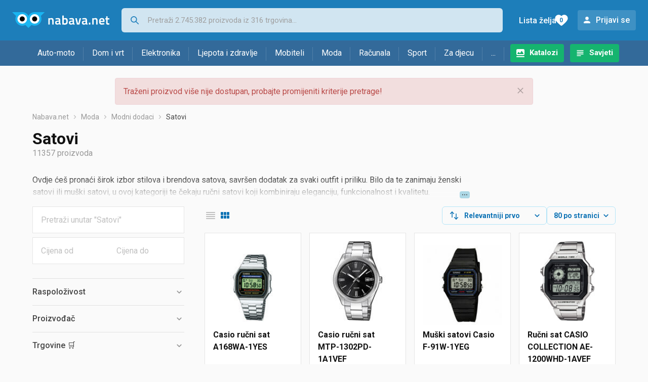

--- FILE ---
content_type: text/html;charset=utf-8
request_url: https://www.nabava.net/satovi
body_size: 25743
content:

































   
   
   
   
      
   















	
































   
   
   
   
      
   








<!DOCTYPE html>
<html lang="hr">
<head>
    <meta charset="utf-8">

    
    
     
     
    <title>Satovi</title>
    <meta http-equiv="X-UA-Compatible" content="IE=edge">
    <meta name="viewport" content="width=device-width, initial-scale=1, maximum-scale=1, shrink-to-fit=no, user-scalable=0">
    <meta name="mobile-web-app-capable" content="yes">
    <meta name="apple-mobile-web-app-capable" content="yes">
    <meta name="apple-mobile-web-app-status-bar-style" content="black-translucent">

    
    <meta name="referrer" content="origin-when-cross-origin">

    <meta name="description" content="&lt;p&gt;Ovdje će&amp;scaron; pronaći &amp;scaron;irok izbor stilova i brendova satova, savr&amp;scaron;en dodatak za svaki outfit i priliku. Bilo da te zanimaju ženski">

    
    
    <meta name="apple-itunes-app" content="app-id=1100660049">
    
    

    <meta property="og:title" content="Satovi">
    
        <meta property="og:description" content="&lt;p&gt;Ovdje će&amp;scaron; pronaći &amp;scaron;irok izbor stilova i brendova satova, savr&amp;scaron;en dodatak za svaki outfit i priliku. Bilo da te zanimaju ženski">
        
            <meta property="og:image" content="https://www.nabava.net/slike/products/83/98/9089883/thumb150_casio-rucni-sat-a168wa-1yes_b81c6d10.jpeg">
        
    
    

    
    

    <link rel="icon" href="/static/slike/favicon.ico">
    <link rel="apple-touch-icon" href="/static/slike/logo/apple-touch-icon-graybg.png">
    <link rel="search" href="https://www.nabava.net/static/opensearch/nabava.net-opensearch.xml" title="Pretraživanje Nabava.net" type="application/opensearchdescription+xml">
    

    

    
































   
   
   
   
      
   















    
    
    
    
    <link rel="stylesheet" type="text/css" media="screen" href="/bundles/css/gzip_N377395562/vendor.css" />


    
    <script type="text/javascript" src="/bundles/js/gzip_N442858653/vendor.js" ></script>

    
    

    
    <link rel="stylesheet" type="text/css" media="screen" href="/bundles/css/gzip_N1263239885/redesign2020.css" />


    
    <script type="text/javascript" src="/bundles/js/gzip_N1280611034/redesign2020.js" ></script>


    <script type="text/javascript">
      site.state.ctx = "";
   	  site.state.currentPage = "search";
      site.state.idsToCheck = [9089883,9089905,50405491,16268014,48483763,77463844,81431685,79642753,77820391,9090397,68165050,68851534,45884296,82924481,68069368,72074632,76473451,15563761,46559263,68075713,68393317,23455354,71593636,58503364,72151846,68209180,11507590,59915668,68229505,45718576,69728845,81154125,50556025,79475569,66804788,81431689,71846032,21313474,63867892,41835040,48474748,71157481,47511382,46556140,28489084,68165233,68070544,11310265,64304557,81519629,69352837,68164873,68079097,48346564,9090061,68383495,80186667,47781076,9090355,82705525,80550667,26792761,70109605,68069365,72774154,68070358,77577775,23442955,47232451,75971134,68062645,45884266,28489159,15553888,45024568,68070592,49855516,60881779,68165488,66974284];
   	  site.state.productId = "";
   	  site.state.requestedUrl = "satovi";
      site.state.user.hashedEmail = "";
      site.state.user.gaId = "14184493402";
      site.state.user.loggedIn = false;
      site.state.noOfItemsInAutocomplete = 6;
   	  site.state.webDomainId = 1;
      site.state.urls = {
              chartjs: "/static/redesign2020/vendor/Chart.min.js",
              ballooncss: "/static/redesign2020/vendor/balloon.css",
              leafletjs: "/static/redesign2020/vendor/leaflet/leaflet.js",
              leafletcss: "/static/redesign2020/vendor/leaflet/leaflet.css",
              quagga: "/static/redesign2020/vendor/quagga-0.12.1.min.js",
      };
   	  site.init();
   	  
   </script>
   
    
   
   
























































<script async='async' src='https://securepubads.g.doubleclick.net/tag/js/gpt.js' crossorigin="anonymous"></script>

<script type='text/javascript'>
	window.googletag = window.googletag || {cmd: []};
	googletag.cmd.push(function() {
		























































































































	
		
			
				googletag.defineSlot('/1033846/nabava.net_Lijevo_300x250', [[300,160],[300,250],[300,600]], 'div-gpt-ad-1347027521651-Lijevo_300x250').addService(googletag.pubads());
				
			
			
		
	

















































































































































































































































	
		
			
				googletag.defineSlot('/1033846/nabava.net_Sredina_1x1', [[1,1],[300,50],[300,100],[300,150],[300,250],[320,50],[320,100],[728,90],[970,90],[970,250]], 'div-gpt-ad-1347027521651-Sredina_1x1').addService(googletag.pubads());
				
			
			
		
	


























		
		
			
			
			
				googletag.pubads().setTargeting("kat_pro_tr","0");
				googletag.pubads().setTargeting("id_kat","1125");
				
				
					
						
						googletag.pubads().setTargeting("id_kat_l1","1526");
					
						
						googletag.pubads().setTargeting("id_kat_l2","1596");
					
						
						googletag.pubads().setTargeting("id_kat_l3","1125");
					
										
					
				googletag.pubads().setTargeting("id_kat_l4","1125");
			
			
		
		
		
		
		
			googletag.pubads().setTargeting("uri", "/satovi");
		
		
			
		googletag.pubads().enableSingleRequest();
		googletag.pubads().collapseEmptyDivs();
 

		googletag.enableServices();
	});
</script>


   
    
    <link rel="stylesheet" href="https://fonts.googleapis.com/css?family=Roboto:300,400,500,700,900&subset=latin,latin-ext&display=swap" />

	
    
































   
   
   
   
      
   






<script>
dataLayer = [];
function gtag(){dataLayer.push(arguments);}


<!-- GA4 Parametri/varijable -->
dataLayer.push({'kategorija': 'satovi__11250'});

dataLayer.push({'proizvod': 'satovi/sportski-sat-s-pulsmetrom-i-gps-om-polar-vantage-v-crni-cijena-225660911'});


<!-- GA4 Eventovi -->

dataLayer.push({'event': 'nepostojeci_proizvod_viewed'});
dataLayer.push({'event': 'kategorija_viewed'})
dataLayer.push({'event': 'kategorija_i_proizvod_viewed'})




</script>

<!-- XXX Seekandhit tracking code -->

  

  
  <!-- XXX Seekandhit tracking code -->
<script>
$(document).on('submit', '.header__search-form', function(){	
  var inputText = $('.header__search-form-input--search').val();
	
  var trackingData = {
    'searchTerm': inputText,
	'selectedTerm': '',
	'pageType': site.state.currentPage,
	'userId': parseInt(site.state.user.gaId) || null,
	'loggedInStatus': site.state.user.loggedIn.toString(),
	'emailValue': site.state.user.hashedEmail || ''
  };
  
  dataLayer.push({
    'event': 'gtmt.search',
    'trackingData': trackingData
  });
})
</script>
  































   
   
   
   
      
   






<!-- XXX Seekandhit tracking code -->
<script>
function calculateRedirectCost(priceArrays, price) {
    for (let i = 0; i < priceArrays.length; i++) {
        // priceArray format: [fromPrice, toPrice, redirectCost]
    	const priceArray = priceArrays[i];
        const fromPrice = priceArray[0];
        const endPrice = priceArray[1];
        const redirectCost = priceArray[2];

        if (endPrice === null) {
            // Handles the case where endPrice is null (infinity)
            if (price >= fromPrice) {
                return redirectCost;
            }
        } else {
            if ((price >= fromPrice) && (price < endPrice)) {
                return redirectCost;
            }
        }
    }
    
    // If no matching range is found (ideally should never happen)
    return null;
}

$(document).on('click', '.offer__buttons-to-store', function () {
	
	<!-- Navigation bar information -->
	var navigationCategory, productCategory, productSubcategory;
	if($("ol.breadcrumbs li").length < 5){
	  var navigationCategory =  $(".breadcrumbs__item:nth-child(2)").find("a").text();
	  var productCategory = $(".breadcrumbs__item:nth-child(3)").find("a").text();
	  var productSubcategory = $(".breadcrumbs__item:nth-child(4)").find("a").text();

	} else {
	  var navigationCategory =  $(".breadcrumbs__item:nth-child(2)").find("a").text();
	  var productCategory = $(".breadcrumbs__item:nth-last-child(3)").find("a").text();
	  var productSubcategory = $(".breadcrumbs__item:nth-last-child(2)").find("a").text();		
	}
	
	<!-- Offer information -->
	var offerName = $(this).closest('.offer').find('.offer__name h2').text();
	var offerId = $(this).closest('.offer').find('.offer__buttons-wishlist').data("id").toString();
	var offerPrice = $(this).closest('.offer').find('.offer__price:first').text().slice(0,-2);
	offerPrice = parseFloat(offerPrice.replace(/\./g, '').replace(',', '.'));
	
	
	var offerRedirectionPrice = calculateRedirectCost([[0.00, 1.33, 0.01], [1.33, 13.27, 0.03], [13.27, 33.18, 0.04], [33.18, 66.36, 0.05], [66.36, 165.90, 0.07], [165.90, 331.80, 0.08], [331.80, 597.25, 0.09], [597.25, 929.06, 0.11], [929.06, 1327.23, 0.12], [1327.23, null, 0.16]], offerPrice);
	if (($(this).closest('.offer').hasClass("offer--featured")) && (offerRedirectionPrice !== null)) {
		offerRedirectionPrice *= 1.3;
		offerRedirectionPrice = parseFloat(offerRedirectionPrice.toFixed(2));
	}
	
	<!-- Product information -->
	var productName = $(".product-page__title").text();
	var productId = site.state.productId;
	
	
	<!-- Other information -->
	var pageType = site.state.currentPage;
	var currency = 'EUR';
	var userId = parseInt(site.state.user.gaId) || null;
	var loggedInStatus = site.state.user.loggedIn.toString();
	var emailValue = site.state.user.hashedEmail || '';
	
	dataLayer.push({
		'event': 'gtmt.paidClick',
		'trackingData':{
			'navigationCategory': navigationCategory,
			'productCategory': productCategory,
			'productSubcategory': productSubcategory,
			'offerName': offerName,
			'offerId': offerId,
			'offerPrice': offerPrice,
			'offerRedirectionPrice': offerRedirectionPrice,
			'pageType': pageType,
			'currency': currency,
			'userId': userId,
			'productId': productId,
			'productName': productName,
			'loggedInStatus': loggedInStatus,
			'emailValue': emailValue
		}
	});
});

</script>


<!-- Google Tag Manager -->
<script>(function(w,d,s,l,i){w[l]=w[l]||[];w[l].push({'gtm.start':
new Date().getTime(),event:'gtm.js'});var f=d.getElementsByTagName(s)[0],
j=d.createElement(s),dl=l!='dataLayer'?'&l='+l:'';j.async=true;j.src=
'https://www.googletagmanager.com/gtm.js?id='+i+dl;f.parentNode.insertBefore(j,f);
})(window,document,'script','dataLayer','GTM-TMSBNPC');</script>
<!-- End Google Tag Manager -->
        
    <script type="application/ld+json">
    {
      "@context" : "https://schema.org",
      "@type" : "WebSite",
      "name" : "Nabava.net",
      "url" : "https://www.nabava.net"
    }
  </script>
  
</head>


<body  >
    <header class="header ">
        <div class="header__first-row">
            <a class="header__logo header__logo--full" href="/" title="Nabava.net - gdje pametna kupnja započinje"><img src="/static/redesign2020/images/logo-full-1.svg" alt="Nabava.net" width="229" height="40"></a>
            <a class="header__logo header__logo--normal" href="/" title="Nabava.net - gdje pametna kupnja započinje"><img src="/static/redesign2020/images/logo-simple-1.svg" alt="Nabava.net" width="192" height="32"></a>
            <a class="header__logo header__logo--minimal" href="/" title="Nabava.net - gdje pametna kupnja započinje"><img src="/static/redesign2020/images/logo-basic.svg" alt="Nabava.net" width="65" height="32"></a>

            <form class="header__search-form" action="/search.php" method="GET">
                
	                
                <input class="header__search-form-input header__search-form-input--search" id="headerSearch" type="search" name="q" autocomplete="off" tabIndex="1" placeholder="Pretraži 2.745.382 proizvoda iz 316 trgovina..." value="" >
		        
                
                
                
            </form>
            
            <div class="header__first-row-links">
				
	                <a class='header__link header__link-catalog' href="/katalozi">Katalozi</a>
                
                
	                
	                
	                	
	                	<a class='header__link header__link-articles' href="/clanci">Savjeti</a>
	                	
                	
                
                <a class='header__link header__link-wishlist' href="/wishlist">
                	<span class="header__link-wishlist-label">Lista želja</span>
                	<span class="header__link-wishlist-counter wishlist-quantity">0</span>
                </a>

                
                    
                    
                        <div data-modal-url="/login" class='header__link header__link-login' data-show-modal>Prijavi se</div>
                    
                
            </div>
            <div class="header__toggle-buttons">
                <div class="header__toggle-search"></div>
                
                <a href="/wishlist" class="header__link header__link-wishlist hidden--desktop hidden--tablet">
                    <span class="header__link-wishlist-counter wishlist-quantity ">0</span>
                </a>
                <div class="header__toggle-menu"></div>
            </div>
        </div>

        <nav class="nav" data-body-scroll-lock-ignore="true">
            <div class="nav__links">
                
                
            
            
            	  
	                <a class='nav__link nav__link--catalog' href="/katalozi">Katalozi</a>
                
                
                
                   
                   <a class='nav__link nav__link--articles' href="/clanci">Savjeti</a>
                
                 

            </div>

            
            
                
                
                    <a href="/logout" class='nav__account-login'>Prijavi se</a>
                
            

            <ul class="nav__sections">
                
                
                    <li class="nav__section" data-name="2188">
                        
                        <a class="nav__section-name " href="/auto-moto">Auto-moto</a>
                        
                        
                        
                        <div class="nav__section-dropdown nav__section-dropdown--left">
                            <div class="nav__popular-categories">
                                <div class="nav__popular-categories-title">Popularno</div>
                                
                                
                                    <a class="nav__popular-category" href="/zimske-auto-gume">Zimske auto gume</a>
                                
                                    <a class="nav__popular-category" href="/ljetne-auto-gume">Ljetne auto gume</a>
                                
                                    <a class="nav__popular-category" href="/cjelogodisnje-gume">Cjelogodišnje gume</a>
                                
                                    <a class="nav__popular-category" href="/auto-zarulje">Auto žarulje</a>
                                
                                    <a class="nav__popular-category" href="/kamere-za-auto">Kamere za auto</a>
                                
                            </div>
                            
                            <div class="nav__popular-categories">
                                <div class="nav__popular-categories-title">Izdvojeno</div>
                                
                                    <a class="nav__popular-category" href="/punjaci-za-elektricna-vozila">Punjači za električna vozila</a>
                                
                                    <a class="nav__popular-category" href="/autoradio">Autoradio</a>
                                
                                    <a class="nav__popular-category" href="/autopresvlake">Autopresvlake</a>
                                
                                    <a class="nav__popular-category" href="/kamere-za-auto">Kamere za auto</a>
                                
                                    <a class="nav__popular-category" href="/auto-cerade">Auto cerade</a>
                                
                            </div>                            
                            
                            <div class="nav__loading"><div class="nav__loading__loader"></div></div>
                            
                        </div>
                    </li>
                
                
                    <li class="nav__section" data-name="2191">
                        
                        <a class="nav__section-name " href="/dom-i-vrt">Dom i vrt</a>
                        
                        
                        
                        <div class="nav__section-dropdown nav__section-dropdown--left">
                            <div class="nav__popular-categories">
                                <div class="nav__popular-categories-title">Popularno</div>
                                
                                
                                    <a class="nav__popular-category" href="/stapni-usisavaci">Štapni usisavači</a>
                                
                                    <a class="nav__popular-category" href="/hladnjaci-s-ledenicom">Hladnjaci s ledenicom</a>
                                
                                    <a class="nav__popular-category" href="/perilice-rublja">Perilice rublja</a>
                                
                                    <a class="nav__popular-category" href="/aparati-za-kavu">Aparati za kavu</a>
                                
                                    <a class="nav__popular-category" href="/klima-uredaji">Klima uređaji</a>
                                
                            </div>
                            
                            <div class="nav__popular-categories">
                                <div class="nav__popular-categories-title">Izdvojeno</div>
                                
                                    <a class="nav__popular-category" href="/blanjalice">Blanjalice</a>
                                
                                    <a class="nav__popular-category" href="/pile">Pile</a>
                                
                                    <a class="nav__popular-category" href="/aparati-za-tjesteninu">Aparati za tjesteninu</a>
                                
                                    <a class="nav__popular-category" href="/aparati-za-vakumiranje">Aparati za vakumiranje</a>
                                
                                    <a class="nav__popular-category" href="/grijalice-i-radijatori">Grijalice i radijatori</a>
                                
                            </div>                            
                            
                            <div class="nav__loading"><div class="nav__loading__loader"></div></div>
                            
                        </div>
                    </li>
                
                
                    <li class="nav__section" data-name="2194">
                        
                        <a class="nav__section-name " href="/elektronika">Elektronika</a>
                        
                        
                        
                        <div class="nav__section-dropdown nav__section-dropdown--left">
                            <div class="nav__popular-categories">
                                <div class="nav__popular-categories-title">Popularno</div>
                                
                                
                                    <a class="nav__popular-category" href="/mobiteli">Mobiteli</a>
                                
                                    <a class="nav__popular-category" href="/prijenosna-racunala">Prijenosna računala</a>
                                
                                    <a class="nav__popular-category" href="/monitori">Monitori</a>
                                
                                    <a class="nav__popular-category" href="/televizori">Televizori</a>
                                
                                    <a class="nav__popular-category" href="/graficke-kartice">Grafičke kartice</a>
                                
                            </div>
                            
                            <div class="nav__loading"><div class="nav__loading__loader"></div></div>
                            
                        </div>
                    </li>
                
                
                    <li class="nav__section" data-name="2197">
                        
                        <a class="nav__section-name " href="/ljepota-i-zdravlje">Ljepota i zdravlje</a>
                        
                        
                        
                        <div class="nav__section-dropdown nav__section-dropdown--left">
                            <div class="nav__popular-categories">
                                <div class="nav__popular-categories-title">Popularno</div>
                                
                                
                                    <a class="nav__popular-category" href="/elektricne-cetkice-za-zube">Električne četkice za zube</a>
                                
                                    <a class="nav__popular-category" href="/tlakomjeri">Tlakomjeri</a>
                                
                                    <a class="nav__popular-category" href="/sisaci-i-trimeri">Šišači i trimeri</a>
                                
                                    <a class="nav__popular-category" href="/brijaci-aparati">Brijaći aparati</a>
                                
                                    <a class="nav__popular-category" href="/muski-parfemi">Muški parfemi</a>
                                
                            </div>
                            
                            <div class="nav__popular-categories">
                                <div class="nav__popular-categories-title">Izdvojeno</div>
                                
                                    <a class="nav__popular-category" href="/osobne-vage">Osobne vage</a>
                                
                                    <a class="nav__popular-category" href="/aspiratori-za-nos">Aspiratori za nos</a>
                                
                                    <a class="nav__popular-category" href="/ipl-uredaji">IPL uređaji</a>
                                
                                    <a class="nav__popular-category" href="/tlakomjeri">Tlakomjeri</a>
                                
                                    <a class="nav__popular-category" href="/tusevi-za-zube">Tuševi za zube</a>
                                
                            </div>                            
                            
                            <div class="nav__loading"><div class="nav__loading__loader"></div></div>
                            
                        </div>
                    </li>
                
                
                    <li class="nav__section" data-name="2200">
                        
                        <a class="nav__section-name nav__section-name--no-dropdown" href="/mobiteli">Mobiteli</a>
                        
                        
                        
                        <div class="nav__section-dropdown nav__section-dropdown--center">
                            <div class="nav__popular-categories">
                                <div class="nav__popular-categories-title">Popularno</div>
                                
                                
                                    <a class="nav__popular-category" href="/mobiteli">Mobiteli</a>
                                
                            </div>
                            
                            <div class="nav__loading"><div class="nav__loading__loader"></div></div>
                            
                        </div>
                    </li>
                
                
                    <li class="nav__section" data-name="2203">
                        
                        <a class="nav__section-name " href="/moda">Moda</a>
                        
                        
                        
                        <div class="nav__section-dropdown nav__section-dropdown--center">
                            <div class="nav__popular-categories">
                                <div class="nav__popular-categories-title">Popularno</div>
                                
                                
                                    <a class="nav__popular-category" href="/satovi">Satovi</a>
                                
                                    <a class="nav__popular-category" href="/zenske-jakne">Ženske jakne</a>
                                
                                    <a class="nav__popular-category" href="/muske-jakne-i-kaputi">Muške jakne i kaputi</a>
                                
                                    <a class="nav__popular-category" href="/zenske-cizme-i-gleznjace">Ženske čizme i gležnjače</a>
                                
                                    <a class="nav__popular-category" href="/muske-tenisice-lifestyle">Muške tenisice - lifestyle</a>
                                
                            </div>
                            
                            <div class="nav__popular-categories">
                                <div class="nav__popular-categories-title">Izdvojeno</div>
                                
                                    <a class="nav__popular-category" href="/novcanici">Novčanici</a>
                                
                                    <a class="nav__popular-category" href="/putni-jastuci">Putni jastuci</a>
                                
                                    <a class="nav__popular-category" href="/neseseri">Neseseri</a>
                                
                                    <a class="nav__popular-category" href="/kisobrani">Kišobrani</a>
                                
                                    <a class="nav__popular-category" href="/uklanjaci-mucica">Uklanjači mucica</a>
                                
                            </div>                            
                            
                            <div class="nav__loading"><div class="nav__loading__loader"></div></div>
                            
                        </div>
                    </li>
                
                
                    <li class="nav__section" data-name="2206">
                        
                        <a class="nav__section-name " href="/racunala">Računala</a>
                        
                        
                        
                        <div class="nav__section-dropdown nav__section-dropdown--center">
                            <div class="nav__popular-categories">
                                <div class="nav__popular-categories-title">Popularno</div>
                                
                                
                                    <a class="nav__popular-category" href="/prijenosna-racunala">Prijenosna računala</a>
                                
                                    <a class="nav__popular-category" href="/monitori">Monitori</a>
                                
                                    <a class="nav__popular-category" href="/graficke-kartice">Grafičke kartice</a>
                                
                                    <a class="nav__popular-category" href="/radna-memorija-ram">Radna memorija (RAM)</a>
                                
                                    <a class="nav__popular-category" href="/ssd-disk">SSD disk</a>
                                
                            </div>
                            
                            <div class="nav__popular-categories">
                                <div class="nav__popular-categories-title">Izdvojeno</div>
                                
                                    <a class="nav__popular-category" href="/access-point">Access point</a>
                                
                                    <a class="nav__popular-category" href="/e-book-reader">E-Book reader</a>
                                
                                    <a class="nav__popular-category" href="/gaming-volani">Gaming volani</a>
                                
                                    <a class="nav__popular-category" href="/olovke-za-tablete">Olovke za tablete</a>
                                
                                    <a class="nav__popular-category" href="/graficki-tableti">Grafički tableti</a>
                                
                            </div>                            
                            
                            <div class="nav__loading"><div class="nav__loading__loader"></div></div>
                            
                        </div>
                    </li>
                
                
                    <li class="nav__section" data-name="2209">
                        
                        <a class="nav__section-name " href="/sport">Sport</a>
                        
                        
                        
                        <div class="nav__section-dropdown nav__section-dropdown--right">
                            <div class="nav__popular-categories">
                                <div class="nav__popular-categories-title">Popularno</div>
                                
                                
                                    <a class="nav__popular-category" href="/trake-za-trcanje">Trake za trčanje</a>
                                
                                    <a class="nav__popular-category" href="/elektricni-romobili">Električni romobili</a>
                                
                                    <a class="nav__popular-category" href="/elektricni-bicikli">Električni bicikli</a>
                                
                                    <a class="nav__popular-category" href="/fitness-narukvice-i-satovi">Fitness narukvice i satovi</a>
                                
                                    <a class="nav__popular-category" href="/bicikli">Bicikli</a>
                                
                            </div>
                            
                            <div class="nav__popular-categories">
                                <div class="nav__popular-categories-title">Izdvojeno</div>
                                
                                    <a class="nav__popular-category" href="/hoverboard">Hoverboard</a>
                                
                                    <a class="nav__popular-category" href="/steperi">Steperi</a>
                                
                                    <a class="nav__popular-category" href="/sobni-bicikli">Sobni bicikli</a>
                                
                                    <a class="nav__popular-category" href="/utezi-i-sipke">Utezi i šipke</a>
                                
                                    <a class="nav__popular-category" href="/orbitrek">Orbitrek</a>
                                
                                    <a class="nav__popular-category" href="/proteini">Proteini</a>
                                
                            </div>                            
                            
                            <div class="nav__loading"><div class="nav__loading__loader"></div></div>
                            
                        </div>
                    </li>
                
                
                    <li class="nav__section" data-name="2212">
                        
                        <a class="nav__section-name " href="/za-djecu">Za djecu</a>
                        
                        
                        
                        <div class="nav__section-dropdown nav__section-dropdown--right">
                            <div class="nav__popular-categories">
                                <div class="nav__popular-categories-title">Popularno</div>
                                
                                
                                    <a class="nav__popular-category" href="/drustvene-igre">Društvene igre</a>
                                
                                    <a class="nav__popular-category" href="/lego-kocke">Lego kocke</a>
                                
                                    <a class="nav__popular-category" href="/djecji-satovi">Dječji satovi</a>
                                
                                    <a class="nav__popular-category" href="/igracke-za-bebe">Igračke za bebe</a>
                                
                                    <a class="nav__popular-category" href="/autosjedalice">Autosjedalice</a>
                                
                            </div>
                            
                            <div class="nav__popular-categories">
                                <div class="nav__popular-categories-title">Izdvojeno</div>
                                
                                    <a class="nav__popular-category" href="/auti-za-djecu">Auti za djecu</a>
                                
                                    <a class="nav__popular-category" href="/djecja-zastita">Dječja zaštita</a>
                                
                                    <a class="nav__popular-category" href="/putni-krevetici">Putni krevetići</a>
                                
                                    <a class="nav__popular-category" href="/baby-monitori">Baby Monitori</a>
                                
                                    <a class="nav__popular-category" href="/njihaljke-za-bebe">Njihaljke za bebe</a>
                                
                            </div>                            
                            
                            <div class="nav__loading"><div class="nav__loading__loader"></div></div>
                            
                        </div>
                    </li>
                
                
                    <li class="nav__section" data-name="2215">
                        
                        <a class="nav__section-name " href="/ostalo">...</a>
                        
                        
                        
                        <div class="nav__section-dropdown nav__section-dropdown--right">
                            <div class="nav__popular-categories">
                                <div class="nav__popular-categories-title">Popularno</div>
                                
                                
                                    <a class="nav__popular-category" href="/nekategorizirano">Nekategorizirano</a>
                                
                                    <a class="nav__popular-category" href="/baterije">Baterije</a>
                                
                                    <a class="nav__popular-category" href="/kalkulatori">Kalkulatori</a>
                                
                                    <a class="nav__popular-category" href="/kave">Kave</a>
                                
                                    <a class="nav__popular-category" href="/papiri">Papiri</a>
                                
                            </div>
                            
                            <div class="nav__loading"><div class="nav__loading__loader"></div></div>
                            
                        </div>
                    </li>
                
            </ul>
        </nav>

    </header>

    <div class="content-overlay "></div>

    <main class="content  content--search">

        
        
       	























	
			
		
			
			
				
				
					
					<div class="topbannercontainer">		
					
					<div id='div-gpt-ad-1347027521651-Sredina_1x1'>
						<script>
						googletag.cmd.push(function() { googletag.display('div-gpt-ad-1347027521651-Sredina_1x1'); });
						</script>
					</div>
					
					
					</div>		
						
				
			
		
	


        

        
        
            
            
                
            
            
































   
   
   
   
      
   









<div class="alert alert--danger">
   Traženi proizvod više nije dostupan, probajte promijeniti kriterije pretrage!
   
      <span class="alert__close"></span>
   
</div>

         





    

    
        
        
        
        
    

    

    





    





    <div id="missingProductDataHolder" data-product-id="22566091" data-product-url="satovi/sportski-sat-s-pulsmetrom-i-gps-om-polar-vantage-v-crni-cijena-225660911" class="hidden"></div>



	<nav>
    <ol class="breadcrumbs breadcrumbs--show-only-chosen breadcrumbs--show-first-parent breadcrumbs--show-last-parent">
        
            <li class="breadcrumbs__item">
                <a class="breadcrumbs__link" href="/" title="Nabava.net">Nabava.net</a>
                
                
            </li>
        
        
            
            	
                
                    
                    
                    
                    <li class="breadcrumbs__item">
                        
                            
                            
                            	     <a class="breadcrumbs__link" href="/moda">Moda</a>
                            
                        
                    </li>
                
                    
                    
                    
                    <li class="breadcrumbs__item">
                        
                            
                            
                            	     <a class="breadcrumbs__link" href="/modni-dodaci">Modni dodaci</a>
                            
                        
                    </li>
                
                    
                    
                    
                    <li class="breadcrumbs__item">
                        
                            
                              	<a class="breadcrumbs__last-item" href="/satovi">Satovi</a>
                            
                            
                        
                    </li>
                
            
            
        

        
        
        
        
    </ol>
</nav>

<script type="application/ld+json">
{
  "@context": "https://schema.org",
  "@type": "BreadcrumbList",
  "itemListElement": [{
	"@type": "ListItem", "position": 1, "name": "Nabava.net", "item": "https://www.nabava.net"} ,{ "@type": "ListItem", "position": 2, "name": "Moda", "item": "https://www.nabava.net/moda"} ,{ "@type": "ListItem", "position": 3, "name": "Modni dodaci", "item": "https://www.nabava.net/modni-dodaci"} ,{ "@type": "ListItem", "position": 4, "name": "Satovi", "item": "https://www.nabava.net/satovi"}
 ] }
</script>
	
	
		
        
        
	    <h1 class="page-title page-title--with-result-number" data-category-name="Satovi">Satovi</h1>
	    <div class="page-result-number page-result-number--search">
	        <span class="result-count">11357</span> proizvoda
	    	
	    </div>
	    
		    <div class="page-description page-description--with-show-more">
				<p>Ovdje će&scaron; pronaći &scaron;irok izbor stilova i brendova satova, savr&scaron;en dodatak za svaki outfit i priliku. Bilo da te zanimaju ženski satovi ili mu&scaron;ki satovi, u ovoj kategoriji te čekaju ručni satovi koji kombiniraju eleganciju, funkcionalnost i kvalitetu.</p>

<p>Tu su <a href="https://www.nabava.net/satovi/calvin-klein?se=1582345">Calvin Klein</a> satovi, poznati po minimalističkom dizajnu koji odi&scaron;e modernom elegancijom, savr&scaron;enim za svakodnevno no&scaron;enje. <a href="https://www.nabava.net/satovi/casio?se=4650">Casio satovi</a> nude pouzdanost i funkcionalnost, posebno za one koji traže izdržljiv sat s dodatnim značajkama poput kronografa ili otpornosti na vodu.</p>

<p>Za ljubitelje klasičnih modela, <a href="https://www.nabava.net/satovi/citizen?se=135812">Citizen</a> i <a href="https://www.nabava.net/satovi/tissot?se=1254585">Tissot</a> nude sofisticirane mu&scaron;ke satove i ženske satove koji spajaju tradiciju i inovaciju. Citizen satovi poznati su po ekolo&scaron;ki prihvatljivim tehnologijama, poput Eco-Drive-a, dok Tissot kombinira &scaron;vicarsku preciznost s elegantnim dizajnom.</p>

<p><a href="https://www.nabava.net/satovi/cluse?se=1612060">Cluse</a> i <a href="https://www.nabava.net/satovi/skagen?se=1927690">Skagen</a> su brendovi koji nude moderne i profinjene ženske satove s naglaskom na jednostavnost i eleganciju. Njihovi modeli idealni su za svakodnevno no&scaron;enje, dodajući da&scaron;ak sofisticiranosti svakom outfitu.</p>

<p><a href="https://www.nabava.net/satovi/festina?se=1339909">Festina</a> i <a href="https://www.nabava.net/satovi/fossil?se=1254475">Fossil</a> poznati su po raznovrsnim dizajnima koji kombiniraju klasične elemente s modernim detaljima. Ovi ručni satovi su idealni za one koji traže pouzdanost i stil u jednom.</p>

<p><a href="https://www.nabava.net/satovi/guess?se=738162">Guess</a> i <a href="https://www.nabava.net/satovi/tommy-hilfiger?se=1107243">Tommy Hilfiger</a> nude mu&scaron;ke satove i ženske satove s prepoznatljivim dizajnom koji odražava aktualne modne trendove. Ovi satovi privlače pažnju svojim jedinstvenim kombinacijama boja i materijala.</p>

<p>Za one koji traže pristupačne, ali kvalitetne satove, <a href="https://www.nabava.net/satovi/lee-cooper?se=825733">Lee Cooper</a> nudi odlične opcije koje kombiniraju moderan dizajn s funkcionalno&scaron;ću. Njihovi modeli savr&scaron;eni su za svakodnevno no&scaron;enje, bilo da je riječ o casual ili poslovnom stilu.</p>

<p>Bilo da se odluči&scaron; za Calvin Klein, Casio, Citizen, Cluse, Festina, Fossil, Guess, Tissot, Tommy Hilfiger, Skagen, Lee Cooper ili neki drugi brend, sigurno će&scaron; pronaći savr&scaron;en sat koji će odgovarati tvojim potrebama i stilu. Ručni satovi iz na&scaron;e ponude idealan su izbor za sve koji cijene kvalitetu, eleganciju i funkcionalnost.</p>
		    </div>
	    
	





	<div class="container-with-sidebar container-with-sidebar--search">

		<div class="container-with-sidebar__contents">
		   































   
   
   
   
      
   












<form id="search_header__form" name="search_header__form" action="/satovi" method="get">
    <div class="search-results-header">
	    
	    <input type="hidden" name="tpkp" value="1" />
    
		<div class="search-results-header__filters">
            
        
	        <div class="search-results-header__button search-results-header__button--filter hidden--desktop" data-action="open-filter-sidebar">
	          <img src="/static/redesign2020/images/filter-icon.svg" alt="Filtriraj">
	          <span class="search-results-header__text">Filtriraj</span>
	        </div>
		
	        <!-- c:if test="true"-->
	        
	            <div class="search-results-header__layout-type hidden--tablet hidden--phone">
	                
	                
	                
	
	                
	                
	                    
	                        
	                        
	                        
	                    
	                    
	                
	                <a class="product-list-layout product-list-layout-list " href="/satovi?&kPostavke.vrstaPregledaKategorije=0&tpkp=2" rel="nofollow"
	                   data-action="layout-type-change" data-log-ga-event data-event-category="UI events" data-event-action="View preferences click" data-event-label="View preferences display - LIST Satovi"></a>
	                <a class="product-list-layout product-list-layout-grid product-list-layout-grid--active" href="/satovi?&kPostavke.vrstaPregledaKategorije=2&tpkp=2" rel="nofollow"
	                   data-action="layout-type-change" data-log-ga-event data-event-category="UI events" data-event-action="View preferences click" data-event-label="View preferences display - GRID Satovi"></a>
	            </div>
	        
		</div>
		
		<div class="search-results-header__user-settings">
	        
			
			<div class="user-settings-dropdown user-settings-dropdown--sort">								
		        <select id="sortTypeSearch" name="kPostavke.sortTypeSearch" data-event-label="View preferences search sort change" data-event-category="UI events" data-event-action="View preferences click" data-trigger="onchange" class="user-settings-dropdown__select">
		            
		                <option value="0">
		                    Relevantniji prvo
		                </option>
		            
		                <option value="1">
		                    Relevantniji zadnji
		                </option>
		            
		                <option value="2">
		                    Jeftiniji prvo
		                </option>
		            
		                <option value="3">
		                    Skuplji prvo
		                </option>
		            
		                <option value="4">
		                    S više ponuda prvo
		                </option>
		            
		                <option value="5">
		                    S manje ponuda prvo
		                </option>
		            
		                <option value="6">
		                    Naziv A-Z
		                </option>
		            
		                <option value="7">
		                    Naziv Z-A
		                </option>
		            
		        </select>
	        </div>
	        
	        <div class="user-settings-dropdown hidden--tablet hidden--phone">
		        <select id="pregledBrojProizvoda" name="kPostavke.pregledBrojProizvoda" data-event-label="View preferences result count change" data-event-category="UI events" data-event-action="View preferences click" data-trigger="onchange" class="user-settings-dropdown__select">
		            
		                <option value="20">
		                    20 po stranici
		                </option>
		            
		                <option value="40">
		                    40 po stranici
		                </option>
		            
		                <option value="60">
		                    60 po stranici
		                </option>
		            
		                <option value="80" selected="selected">
		                    80 po stranici
		                </option>
		            
		                <option value="100">
		                    100 po stranici
		                </option>
		            
		                <option value="160">
		                    160 po stranici
		                </option>
		            
		                <option value="300">
		                    300 po stranici
		                </option>
		            
		        </select>
	        </div>
	        
	        <div class="search-results-header__button search-results-header__button--settings hidden--desktop" data-action="open-settings-sidebar">
	          <img src="/static/redesign2020/images/view-settings-icon.svg" alt="Postavke prikaza">
	        </div>
		</div>

    	<div class="search-results-header__active_filters active_filters"></div>
    </div>
</form>

		   































   
   
   
   
      
   













<div class="search-results content__section--no-side-margins product-list--grid-style ">

    
    
    
        
            
            
                
































   
   
   
   
      
   




























<div class="product">

	
		
			
               
               
               <a href="/satovi/casio-rucni-sat-a168wa-1yes-cijena-90898831" title="Casio ručni sat A168WA-1YES"
                    data-log-ga-event data-event-category="UI events" data-event-action="Product image click search" data-event-label="Product image click - 9089883"
                    ><img class="product__image" src="/slike/products/83/98/9089883/thumb150_casio-rucni-sat-a168wa-1yes_b81c6d10.jpeg" alt="Casio ručni sat A168WA-1YES" loading="lazy" width="150" height="150" /></a>
			
            
		
	

	<div class="product__data">
	  	<div class="product__name-and-price">
	  		<h3 class="product__name">
                <a class="product__link product-title" href="/satovi/casio-rucni-sat-a168wa-1yes-cijena-90898831" data-log-ga-event data-event-category="UI events" data-event-action="Product name click search" data-event-label="Product name click - 9089883">
                 Casio ručni sat A168WA-1YES
                 
                 
                 <span></span> 
                </a></h3>
	      	<div class="product__price">
                od 36,95 €
	      	</div>
	    </div>
	    <div class="product__actions">
			<a class="product__action product__action-offer-number" href="/satovi/casio-rucni-sat-a168wa-1yes-cijena-90898831#ponude"
                data-log-ga-event data-event-category="UI events" data-event-action="Product footer offers click search" data-event-label="Product footer offers click - 9089883"
                >4 

















	
		
		
			
			
				
			
		ponude
	
	
</a>

            
            
            
            <div class="product__action product__action-wishlist " data-update-wishlist data-type="product" data-id="9089883">Stavi u listu želja</div>
            
			
			
	    </div>
	</div>
</div>

            
            
        
    
        
            
            
                
































   
   
   
   
      
   




























<div class="product">

	
		
			
               
               
               <a href="/satovi/casio-rucni-sat-mtp-1302pd-1a1vef-cijena-90899051" title="Casio ručni sat MTP-1302PD-1A1VEF"
                    data-log-ga-event data-event-category="UI events" data-event-action="Product image click search" data-event-label="Product image click - 9089905"
                    ><img class="product__image" src="/slike/products/05/99/9089905/thumb150_casio-rucni-sat-mtp-1302pd-1a1vef_34c21d52.jpeg" alt="Casio ručni sat MTP-1302PD-1A1VEF" loading="lazy" width="150" height="150" /></a>
			
            
		
	

	<div class="product__data">
	  	<div class="product__name-and-price">
	  		<h3 class="product__name">
                <a class="product__link product-title" href="/satovi/casio-rucni-sat-mtp-1302pd-1a1vef-cijena-90899051" data-log-ga-event data-event-category="UI events" data-event-action="Product name click search" data-event-label="Product name click - 9089905">
                 Casio ručni sat MTP-1302PD-1A1VEF
                 
                 
                 <span></span> 
                </a></h3>
	      	<div class="product__price">
                od 54,95 €
	      	</div>
	    </div>
	    <div class="product__actions">
			<a class="product__action product__action-offer-number" href="/satovi/casio-rucni-sat-mtp-1302pd-1a1vef-cijena-90899051#ponude"
                data-log-ga-event data-event-category="UI events" data-event-action="Product footer offers click search" data-event-label="Product footer offers click - 9089905"
                >3 

















	
		
		
			
			
				
			
		ponude
	
	
</a>

            
            
            
            <div class="product__action product__action-wishlist " data-update-wishlist data-type="product" data-id="9089905">Stavi u listu želja</div>
            
			
			
	    </div>
	</div>
</div>

            
            
        
    
        
            
            
                
































   
   
   
   
      
   




























<div class="product">

	
		
			
               
               
               <a href="/satovi/muski-satovi-casio-f-91w-1yeg-cijena-504054911" title="Muški satovi Casio F-91W-1YEG"
                    data-log-ga-event data-event-category="UI events" data-event-action="Product image click search" data-event-label="Product image click - 50405491"
                    ><img class="product__image" src="/slike/products/91/54/50405491/thumb150_nekategorizirano-muski-satovi-casio-f-91w-1yeg_2f8f91d1.jpeg" alt="Muški satovi Casio F-91W-1YEG" loading="lazy" width="150" height="150" /></a>
			
            
		
	

	<div class="product__data">
	  	<div class="product__name-and-price">
	  		<h3 class="product__name">
                <a class="product__link product-title" href="/satovi/muski-satovi-casio-f-91w-1yeg-cijena-504054911" data-log-ga-event data-event-category="UI events" data-event-action="Product name click search" data-event-label="Product name click - 50405491">
                 Muški satovi Casio F-91W-1YEG
                 
                 
                 <span></span> 
                </a></h3>
	      	<div class="product__price">
                 21,95 €
	      	</div>
	    </div>
	    <div class="product__actions">
			<a class="product__action product__action-offer-number" href="/satovi/muski-satovi-casio-f-91w-1yeg-cijena-504054911#ponude"
                data-log-ga-event data-event-category="UI events" data-event-action="Product footer offers click search" data-event-label="Product footer offers click - 50405491"
                >1 

















	
		
		
			
			
		ponuda
	
	
</a>

            
            
            
            <div class="product__action product__action-wishlist " data-update-wishlist data-type="product" data-id="50405491">Stavi u listu želja</div>
            
			
			
	    </div>
	</div>
</div>

            
            
        
    
        
            
            
                
































   
   
   
   
      
   




























<div class="product">

	
		
			
               
               
               <a href="/satovi/rucni-sat-casio-collection-ae-1200whd-1avef-cijena-162680141" title="Ručni sat CASIO COLLECTION AE-1200WHD-1AVEF"
                    data-log-ga-event data-event-category="UI events" data-event-action="Product image click search" data-event-label="Product image click - 16268014"
                    ><img class="product__image" src="/slike/products/14/80/16268014/thumb150_casio-ae-1200whd-1a_42e0e7b7.jpeg" alt="Ručni sat CASIO COLLECTION AE-1200WHD-1AVEF" loading="lazy" width="150" height="150" /></a>
			
            
		
	

	<div class="product__data">
	  	<div class="product__name-and-price">
	  		<h3 class="product__name">
                <a class="product__link product-title" href="/satovi/rucni-sat-casio-collection-ae-1200whd-1avef-cijena-162680141" data-log-ga-event data-event-category="UI events" data-event-action="Product name click search" data-event-label="Product name click - 16268014">
                 Ručni sat CASIO COLLECTION AE-1200WHD-1AVEF
                 
                 
                 <span></span> 
                </a></h3>
	      	<div class="product__price">
                od 49,95 €
	      	</div>
	    </div>
	    <div class="product__actions">
			<a class="product__action product__action-offer-number" href="/satovi/rucni-sat-casio-collection-ae-1200whd-1avef-cijena-162680141#ponude"
                data-log-ga-event data-event-category="UI events" data-event-action="Product footer offers click search" data-event-label="Product footer offers click - 16268014"
                >2 

















	
		
		
			
			
				
			
		ponude
	
	
</a>

            
            
            
            <div class="product__action product__action-wishlist " data-update-wishlist data-type="product" data-id="16268014">Stavi u listu želja</div>
            
			
			
	    </div>
	</div>
</div>

            
            
        
    
        
            
            
                
































   
   
   
   
      
   




























<div class="product">

	
		
			
               
               
               <a href="/satovi/rucni-sat-casio-pro-trek-prw-6600ybe-3er-cijena-484837631" title="Ručni sat CASIO PRO-Trek PRW-6600YBE-3ER"
                    data-log-ga-event data-event-category="UI events" data-event-action="Product image click search" data-event-label="Product image click - 48483763"
                    ><img class="product__image" src="/slike/products/63/37/48483763/thumb150_satovi-rucni-sat-casio-pro-trek-prw-6600ybe-3er_290a6612.jpeg" alt="Ručni sat CASIO PRO-Trek PRW-6600YBE-3ER" loading="lazy" width="150" height="150" /></a>
			
            
		
	

	<div class="product__data">
	  	<div class="product__name-and-price">
	  		<h3 class="product__name">
                <a class="product__link product-title" href="/satovi/rucni-sat-casio-pro-trek-prw-6600ybe-3er-cijena-484837631" data-log-ga-event data-event-category="UI events" data-event-action="Product name click search" data-event-label="Product name click - 48483763">
                 Ručni sat CASIO PRO-Trek PRW-6600YBE-3ER
                 
                 
                 <span></span> 
                </a></h3>
	      	<div class="product__price">
                 399,00 €
	      	</div>
	    </div>
	    <div class="product__actions">
			<a class="product__action product__action-offer-number" href="/satovi/rucni-sat-casio-pro-trek-prw-6600ybe-3er-cijena-484837631#ponude"
                data-log-ga-event data-event-category="UI events" data-event-action="Product footer offers click search" data-event-label="Product footer offers click - 48483763"
                >1 

















	
		
		
			
			
		ponuda
	
	
</a>

            
            
            
            <div class="product__action product__action-wishlist " data-update-wishlist data-type="product" data-id="48483763">Stavi u listu želja</div>
            
			
			
	    </div>
	</div>
</div>

            
            
        
    
        
            
            
                
































   
   
   
   
      
   




























<div class="product">

	
		
			
               
               
               <a href="/satovi/citizen-citizen-promaster-eco-drive-bn0151-17l-cijena-774638441" title="Citizen Citizen Promaster Eco-Drive BN0151-17L"
                    data-log-ga-event data-event-category="UI events" data-event-action="Product image click search" data-event-label="Product image click - 77463844"
                    ><img class="product__image" src="/slike/products/44/38/77463844/thumb150_satovi-citizen-citizen-promaster-eco-drive-bn0151-17l_99721b56.jpeg" alt="Citizen Citizen Promaster Eco-Drive BN0151-17L" loading="lazy" width="150" height="150" /></a>
			
            
		
	

	<div class="product__data">
	  	<div class="product__name-and-price">
	  		<h3 class="product__name">
                <a class="product__link product-title" href="/satovi/citizen-citizen-promaster-eco-drive-bn0151-17l-cijena-774638441" data-log-ga-event data-event-category="UI events" data-event-action="Product name click search" data-event-label="Product name click - 77463844">
                 Citizen Citizen Promaster Eco-Drive BN0151-17L
                 
                 
                 <span></span> 
                </a></h3>
	      	<div class="product__price">
                 207,00 €
	      	</div>
	    </div>
	    <div class="product__actions">
			<a class="product__action product__action-offer-number" href="/satovi/citizen-citizen-promaster-eco-drive-bn0151-17l-cijena-774638441#ponude"
                data-log-ga-event data-event-category="UI events" data-event-action="Product footer offers click search" data-event-label="Product footer offers click - 77463844"
                >1 

















	
		
		
			
			
		ponuda
	
	
</a>

            
            
            
            <div class="product__action product__action-wishlist " data-update-wishlist data-type="product" data-id="77463844">Stavi u listu želja</div>
            
			
			
	    </div>
	</div>
</div>

            
            
        
    
        
            
            
                
































   
   
   
   
      
   




























<div class="product">

	
		
			
               
               
               <a href="/satovi/casio-casio-collection-royale-ae-1200wh-1avef-cijena-814316851" title="Casio Casio Collection Royale AE-1200WH-1AVEF"
                    data-log-ga-event data-event-category="UI events" data-event-action="Product image click search" data-event-label="Product image click - 81431685"
                    ><img class="product__image" src="/slike/products/85/16/81431685/thumb150_satovi-casio-casio-collection-royale-ae-1200wh-1avef_8f50f3bf.jpeg" alt="Casio Casio Collection Royale AE-1200WH-1AVEF" loading="lazy" width="150" height="150" /></a>
			
            
		
	

	<div class="product__data">
	  	<div class="product__name-and-price">
	  		<h3 class="product__name">
                <a class="product__link product-title" href="/satovi/casio-casio-collection-royale-ae-1200wh-1avef-cijena-814316851" data-log-ga-event data-event-category="UI events" data-event-action="Product name click search" data-event-label="Product name click - 81431685">
                 Casio Casio Collection Royale AE-1200WH-1AVEF
                 
                 
                 <span></span> 
                </a></h3>
	      	<div class="product__price">
                 44,10 €
	      	</div>
	    </div>
	    <div class="product__actions">
			<a class="product__action product__action-offer-number" href="/satovi/casio-casio-collection-royale-ae-1200wh-1avef-cijena-814316851#ponude"
                data-log-ga-event data-event-category="UI events" data-event-action="Product footer offers click search" data-event-label="Product footer offers click - 81431685"
                >1 

















	
		
		
			
			
		ponuda
	
	
</a>

            
            
            
            <div class="product__action product__action-wishlist " data-update-wishlist data-type="product" data-id="81431685">Stavi u listu želja</div>
            
			
			
	    </div>
	</div>
</div>

            
            
        
    
        
            
            
                
































   
   
   
   
      
   




























<div class="product">

	
		
			
            
               <a href="/satovi/rucni-sat-casio-g-shock-mrg-b5000r-1dr-cijena-796427531" title="Ručni sat CASIO G-Shock MRG-B5000R-1DR"
                    data-log-ga-event data-event-category="UI events" data-event-action="NO product image click search" data-event-label="NO product image click - 79642753"
                    ><img class="product__image" src="/static/slike/blank_150x150.jpg" alt="Ručni sat CASIO G-Shock MRG-B5000R-1DR" loading="lazy" width="150" height="150" /></a>
            
		
	

	<div class="product__data">
	  	<div class="product__name-and-price">
	  		<h3 class="product__name">
                <a class="product__link product-title" href="/satovi/rucni-sat-casio-g-shock-mrg-b5000r-1dr-cijena-796427531" data-log-ga-event data-event-category="UI events" data-event-action="Product name click search" data-event-label="Product name click - 79642753">
                 Ručni sat CASIO G-Shock MRG-B5000R-1DR
                 
                 
                 <span></span> 
                </a></h3>
	      	<div class="product__price">
                 2.999,00 €
	      	</div>
	    </div>
	    <div class="product__actions">
			<a class="product__action product__action-offer-number" href="/satovi/rucni-sat-casio-g-shock-mrg-b5000r-1dr-cijena-796427531#ponude"
                data-log-ga-event data-event-category="UI events" data-event-action="Product footer offers click search" data-event-label="Product footer offers click - 79642753"
                >1 

















	
		
		
			
			
		ponuda
	
	
</a>

            
            
            
            <div class="product__action product__action-wishlist " data-update-wishlist data-type="product" data-id="79642753">Stavi u listu želja</div>
            
			
			
	    </div>
	</div>
</div>

            
            
        
    
        
            
            
                
































   
   
   
   
      
   




























<div class="product">

	
		
			
               
               
               <a href="/satovi/casio-edifice-casio-edifice-automatic-efk-100d-2aer-cijena-778203911" title="Casio Edifice Casio Edifice Automatic EFK-100D-2AER"
                    data-log-ga-event data-event-category="UI events" data-event-action="Product image click search" data-event-label="Product image click - 77820391"
                    ><img class="product__image" src="/slike/products/91/03/77820391/thumb150_satovi-casio-edifice-casio-edifice-automatic-efk-100d-2aer_8cedaef2.jpeg" alt="Casio Edifice Casio Edifice Automatic EFK-100D-2AER" loading="lazy" width="150" height="150" /></a>
			
            
		
	

	<div class="product__data">
	  	<div class="product__name-and-price">
	  		<h3 class="product__name">
                <a class="product__link product-title" href="/satovi/casio-edifice-casio-edifice-automatic-efk-100d-2aer-cijena-778203911" data-log-ga-event data-event-category="UI events" data-event-action="Product name click search" data-event-label="Product name click - 77820391">
                 Casio Edifice Casio Edifice Automatic EFK-100D-2AER
                 
                 
                 <span></span> 
                </a></h3>
	      	<div class="product__price">
                 251,10 €
	      	</div>
	    </div>
	    <div class="product__actions">
			<a class="product__action product__action-offer-number" href="/satovi/casio-edifice-casio-edifice-automatic-efk-100d-2aer-cijena-778203911#ponude"
                data-log-ga-event data-event-category="UI events" data-event-action="Product footer offers click search" data-event-label="Product footer offers click - 77820391"
                >1 

















	
		
		
			
			
		ponuda
	
	
</a>

            
            
            
            <div class="product__action product__action-wishlist " data-update-wishlist data-type="product" data-id="77820391">Stavi u listu želja</div>
            
			
			
	    </div>
	</div>
</div>

            
            
        
    
        
            
            
                
































   
   
   
   
      
   




























<div class="product">

	
		
			
               
               
               <a href="/satovi/casio-rucni-sat-g-shock-gbd-800-1ber-cijena-90903971" title="Casio ručni sat G-Shock GBD-800-1BER"
                    data-log-ga-event data-event-category="UI events" data-event-action="Product image click search" data-event-label="Product image click - 9090397"
                    ><img class="product__image" src="/slike/products/97/03/9090397/thumb150_casio-rucni-sat-g-shock-gbd-800-1ber_bd3cbf39.jpeg" alt="Casio ručni sat G-Shock GBD-800-1BER" loading="lazy" width="150" height="150" /></a>
			
            
		
	

	<div class="product__data">
	  	<div class="product__name-and-price">
	  		<h3 class="product__name">
                <a class="product__link product-title" href="/satovi/casio-rucni-sat-g-shock-gbd-800-1ber-cijena-90903971" data-log-ga-event data-event-category="UI events" data-event-action="Product name click search" data-event-label="Product name click - 9090397">
                 Casio ručni sat G-Shock GBD-800-1BER
                 
                 
                 <span></span> 
                </a></h3>
	      	<div class="product__price">
                od 92,77 €
	      	</div>
	    </div>
	    <div class="product__actions">
			<a class="product__action product__action-offer-number" href="/satovi/casio-rucni-sat-g-shock-gbd-800-1ber-cijena-90903971#ponude"
                data-log-ga-event data-event-category="UI events" data-event-action="Product footer offers click search" data-event-label="Product footer offers click - 9090397"
                >5 

















	
		
		
			
			
		ponuda
	
	
</a>

            
            
            
            <div class="product__action product__action-wishlist " data-update-wishlist data-type="product" data-id="9090397">Stavi u listu želja</div>
            
			
			
	    </div>
	</div>
</div>

            
            
        
    
        
            
            
                
































   
   
   
   
      
   




























<div class="product">

	
		
			
               
               
               <a href="/satovi/casio-g-shock-casio-g-shock-muski-sat-ga-b2100-1aer-cijena-681650501" title="Casio G-shock Casio G-Shock Muški Sat GA-B2100-1AER"
                    data-log-ga-event data-event-category="UI events" data-event-action="Product image click search" data-event-label="Product image click - 68165050"
                    ><img class="product__image" src="/slike/products/50/50/68165050/thumb150_satovi-casio-g-shock-casio-g-shock-muski-sat-ga-b2100-1aer_adea9ac3.jpeg" alt="Casio G-shock Casio G-Shock Muški Sat GA-B2100-1AER" loading="lazy" width="150" height="150" /></a>
			
            
		
	

	<div class="product__data">
	  	<div class="product__name-and-price">
	  		<h3 class="product__name">
                <a class="product__link product-title" href="/satovi/casio-g-shock-casio-g-shock-muski-sat-ga-b2100-1aer-cijena-681650501" data-log-ga-event data-event-category="UI events" data-event-action="Product name click search" data-event-label="Product name click - 68165050">
                 Casio G-shock Casio G-Shock Muški Sat GA-B2100-1AER
                 
                 
                 <span></span> 
                </a></h3>
	      	<div class="product__price">
                 134,10 €
	      	</div>
	    </div>
	    <div class="product__actions">
			<a class="product__action product__action-offer-number" href="/satovi/casio-g-shock-casio-g-shock-muski-sat-ga-b2100-1aer-cijena-681650501#ponude"
                data-log-ga-event data-event-category="UI events" data-event-action="Product footer offers click search" data-event-label="Product footer offers click - 68165050"
                >1 

















	
		
		
			
			
		ponuda
	
	
</a>

            
            
            
            <div class="product__action product__action-wishlist " data-update-wishlist data-type="product" data-id="68165050">Stavi u listu želja</div>
            
			
			
	    </div>
	</div>
</div>

            
            
        
    
        
            
            
                
































   
   
   
   
      
   




























<div class="product">

	
		
			
               
               
               <a href="/satovi/tissot-tissot-t-race-muski-sat-t1414171701100-cijena-688515341" title="Tissot Tissot T-Race Muški Sat T141.417.17.011.00"
                    data-log-ga-event data-event-category="UI events" data-event-action="Product image click search" data-event-label="Product image click - 68851534"
                    ><img class="product__image" src="/slike/products/34/15/68851534/thumb150_satovi-tissot-tissot-t-race-muski-sat-t1414171701100_f9827e6a.jpeg" alt="Tissot Tissot T-Race Muški Sat T141.417.17.011.00" loading="lazy" width="150" height="150" /></a>
			
            
		
	

	<div class="product__data">
	  	<div class="product__name-and-price">
	  		<h3 class="product__name">
                <a class="product__link product-title" href="/satovi/tissot-tissot-t-race-muski-sat-t1414171701100-cijena-688515341" data-log-ga-event data-event-category="UI events" data-event-action="Product name click search" data-event-label="Product name click - 68851534">
                 Tissot Tissot T-Race Muški Sat T141.417.17.011.00
                 
                 
                 <span></span> 
                </a></h3>
	      	<div class="product__price">
                 610,00 €
	      	</div>
	    </div>
	    <div class="product__actions">
			<a class="product__action product__action-offer-number" href="/satovi/tissot-tissot-t-race-muski-sat-t1414171701100-cijena-688515341#ponude"
                data-log-ga-event data-event-category="UI events" data-event-action="Product footer offers click search" data-event-label="Product footer offers click - 68851534"
                >1 

















	
		
		
			
			
		ponuda
	
	
</a>

            
            
            
            <div class="product__action product__action-wishlist " data-update-wishlist data-type="product" data-id="68851534">Stavi u listu želja</div>
            
			
			
	    </div>
	</div>
</div>

            
            
        
    
        
            
            
                
































   
   
   
   
      
   




























<div class="product">

	
		
			
               
               
               <a href="/satovi/rucni-sat-casio-vintage-a700wems-1bef-cijena-458842961" title="Ručni sat CASIO Vintage A700WEMS-1BEF"
                    data-log-ga-event data-event-category="UI events" data-event-action="Product image click search" data-event-label="Product image click - 45884296"
                    ><img class="product__image" src="/slike/products/96/42/45884296/thumb150_rucni-sat-casio-vintage-a700wems-1bef_24c9e5e1.webp" alt="Ručni sat CASIO Vintage A700WEMS-1BEF" loading="lazy" width="150" height="150" /></a>
			
            
		
	

	<div class="product__data">
	  	<div class="product__name-and-price">
	  		<h3 class="product__name">
                <a class="product__link product-title" href="/satovi/rucni-sat-casio-vintage-a700wems-1bef-cijena-458842961" data-log-ga-event data-event-category="UI events" data-event-action="Product name click search" data-event-label="Product name click - 45884296">
                 Ručni sat CASIO Vintage A700WEMS-1BEF
                 
                 
                 <span></span> 
                </a></h3>
	      	<div class="product__price">
                 59,00 €
	      	</div>
	    </div>
	    <div class="product__actions">
			<a class="product__action product__action-offer-number" href="/satovi/rucni-sat-casio-vintage-a700wems-1bef-cijena-458842961#ponude"
                data-log-ga-event data-event-category="UI events" data-event-action="Product footer offers click search" data-event-label="Product footer offers click - 45884296"
                >1 

















	
		
		
			
			
		ponuda
	
	
</a>

            
            
            
            <div class="product__action product__action-wishlist " data-update-wishlist data-type="product" data-id="45884296">Stavi u listu želja</div>
            
			
			
	    </div>
	</div>
</div>

            
            
        
    
        
            
            
                
































   
   
   
   
      
   




























<div class="product">

	
		
			
               
               
               <a href="/satovi/timex-ufc-athena-tw2v56000-cijena-829244811" title="Timex UFC Athena TW2V56000"
                    data-log-ga-event data-event-category="UI events" data-event-action="Product image click search" data-event-label="Product image click - 82924481"
                    ><img class="product__image" src="/slike/products/81/44/82924481/thumb150_satovi-timex-ufc-athena-tw2v56000_7432241b.jpeg" alt="Timex UFC Athena TW2V56000" loading="lazy" width="150" height="150" /></a>
			
            
		
	

	<div class="product__data">
	  	<div class="product__name-and-price">
	  		<h3 class="product__name">
                <a class="product__link product-title" href="/satovi/timex-ufc-athena-tw2v56000-cijena-829244811" data-log-ga-event data-event-category="UI events" data-event-action="Product name click search" data-event-label="Product name click - 82924481">
                 Timex UFC Athena TW2V56000
                 
                 
                 <span></span> 
                </a></h3>
	      	<div class="product__price">
                 44,24 €
	      	</div>
	    </div>
	    <div class="product__actions">
			<a class="product__action product__action-offer-number" href="/satovi/timex-ufc-athena-tw2v56000-cijena-829244811#ponude"
                data-log-ga-event data-event-category="UI events" data-event-action="Product footer offers click search" data-event-label="Product footer offers click - 82924481"
                >1 

















	
		
		
			
			
		ponuda
	
	
</a>

            
            
            
            <div class="product__action product__action-wishlist " data-update-wishlist data-type="product" data-id="82924481">Stavi u listu želja</div>
            
			
			
	    </div>
	</div>
</div>

            
            
        
    
        
            
            
                
































   
   
   
   
      
   




























<div class="product">

	
		
			
               
               
               <a href="/satovi/tissot-tissot-gentleman-powermatic-80-silicium-t1274071109101-cijena-680693681" title="Tissot Tissot Gentleman Powermatic 80 Silicium T127.407.11.091.01"
                    data-log-ga-event data-event-category="UI events" data-event-action="Product image click search" data-event-label="Product image click - 68069368"
                    ><img class="product__image" src="/slike/products/68/93/68069368/thumb150_satovi-tissot-tissot-gentleman-powermatic-80-silicium-t1274071109101_1381673a.jpeg" alt="Tissot Tissot Gentleman Powermatic 80 Silicium T127.407.11.091.01" loading="lazy" width="150" height="150" /></a>
			
            
		
	

	<div class="product__data">
	  	<div class="product__name-and-price">
	  		<h3 class="product__name">
                <a class="product__link product-title" href="/satovi/tissot-tissot-gentleman-powermatic-80-silicium-t1274071109101-cijena-680693681" data-log-ga-event data-event-category="UI events" data-event-action="Product name click search" data-event-label="Product name click - 68069368">
                 Tissot Tissot Gentleman Powermatic 80 Silicium T127.407.11.091.01
                 
                 
                 <span></span> 
                </a></h3>
	      	<div class="product__price">
                 930,00 €
	      	</div>
	    </div>
	    <div class="product__actions">
			<a class="product__action product__action-offer-number" href="/satovi/tissot-tissot-gentleman-powermatic-80-silicium-t1274071109101-cijena-680693681#ponude"
                data-log-ga-event data-event-category="UI events" data-event-action="Product footer offers click search" data-event-label="Product footer offers click - 68069368"
                >1 

















	
		
		
			
			
		ponuda
	
	
</a>

            
            
            
            <div class="product__action product__action-wishlist " data-update-wishlist data-type="product" data-id="68069368">Stavi u listu želja</div>
            
			
			
	    </div>
	</div>
</div>

            
            
        
    
        
            
            
                
































   
   
   
   
      
   




























<div class="product">

	
		
			
               
               
               <a href="/satovi/rucni-sat-casio-g-shock-gm-b2100sd-1aer-cijena-720746321" title="Ručni sat CASIO G-Shock GM-B2100SD-1AER"
                    data-log-ga-event data-event-category="UI events" data-event-action="Product image click search" data-event-label="Product image click - 72074632"
                    ><img class="product__image" src="/slike/products/32/46/72074632/thumb150_satovi-rucni-sat-casio-g-shock-gm-b2100sd-1aer_ffcea850.gif" alt="Ručni sat CASIO G-Shock GM-B2100SD-1AER" loading="lazy" width="150" height="150" /></a>
			
            
		
	

	<div class="product__data">
	  	<div class="product__name-and-price">
	  		<h3 class="product__name">
                <a class="product__link product-title" href="/satovi/rucni-sat-casio-g-shock-gm-b2100sd-1aer-cijena-720746321" data-log-ga-event data-event-category="UI events" data-event-action="Product name click search" data-event-label="Product name click - 72074632">
                 Ručni sat CASIO G-Shock GM-B2100SD-1AER
                 
                 
                 <span></span> 
                </a></h3>
	      	<div class="product__price">
                 499,00 €
	      	</div>
	    </div>
	    <div class="product__actions">
			<a class="product__action product__action-offer-number" href="/satovi/rucni-sat-casio-g-shock-gm-b2100sd-1aer-cijena-720746321#ponude"
                data-log-ga-event data-event-category="UI events" data-event-action="Product footer offers click search" data-event-label="Product footer offers click - 72074632"
                >1 

















	
		
		
			
			
		ponuda
	
	
</a>

            
            
            
            <div class="product__action product__action-wishlist " data-update-wishlist data-type="product" data-id="72074632">Stavi u listu želja</div>
            
			
			
	    </div>
	</div>
</div>

            
            
        
    
        
            
            
                
































   
   
   
   
      
   




























<div class="product">

	
		
			
               
               
               <a href="/satovi/casio-g-shock-casio-g-shock-rucni-sat-gma-p2100sa-1a2er-cijena-764734511" title="Casio G-shock Casio G-Shock Ručni Sat GMA-P2100SA-1A2ER"
                    data-log-ga-event data-event-category="UI events" data-event-action="Product image click search" data-event-label="Product image click - 76473451"
                    ><img class="product__image" src="/slike/products/51/34/76473451/thumb150_satovi-casio-g-shock-casio-g-shock-rucni-sat-gma-p2100sa-1a2er_a7945921.jpeg" alt="Casio G-shock Casio G-Shock Ručni Sat GMA-P2100SA-1A2ER" loading="lazy" width="150" height="150" /></a>
			
            
		
	

	<div class="product__data">
	  	<div class="product__name-and-price">
	  		<h3 class="product__name">
                <a class="product__link product-title" href="/satovi/casio-g-shock-casio-g-shock-rucni-sat-gma-p2100sa-1a2er-cijena-764734511" data-log-ga-event data-event-category="UI events" data-event-action="Product name click search" data-event-label="Product name click - 76473451">
                 Casio G-shock Casio G-Shock Ručni Sat GMA-P2100SA-1A2ER
                 
                 
                 <span></span> 
                </a></h3>
	      	<div class="product__price">
                 89,10 €
	      	</div>
	    </div>
	    <div class="product__actions">
			<a class="product__action product__action-offer-number" href="/satovi/casio-g-shock-casio-g-shock-rucni-sat-gma-p2100sa-1a2er-cijena-764734511#ponude"
                data-log-ga-event data-event-category="UI events" data-event-action="Product footer offers click search" data-event-label="Product footer offers click - 76473451"
                >1 

















	
		
		
			
			
		ponuda
	
	
</a>

            
            
            
            <div class="product__action product__action-wishlist " data-update-wishlist data-type="product" data-id="76473451">Stavi u listu želja</div>
            
			
			
	    </div>
	</div>
</div>

            
            
        
    
        
            
            
                
































   
   
   
   
      
   




























<div class="product">

	
		
			
               
               
               <a href="/satovi/rucni-sat-casio-g-shock-gw-m5610u-1er-cijena-155637611" title="Ručni sat CASIO G-Shock GW-M5610U-1ER"
                    data-log-ga-event data-event-category="UI events" data-event-action="Product image click search" data-event-label="Product image click - 15563761"
                    ><img class="product__image" src="/slike/products/61/37/15563761/thumb150_rucni-sat-casio-g-shock-gw-m5610u-1er_217c432f.jpeg" alt="Ručni sat CASIO G-Shock GW-M5610U-1ER" loading="lazy" width="150" height="150" /></a>
			
            
		
	

	<div class="product__data">
	  	<div class="product__name-and-price">
	  		<h3 class="product__name">
                <a class="product__link product-title" href="/satovi/rucni-sat-casio-g-shock-gw-m5610u-1er-cijena-155637611" data-log-ga-event data-event-category="UI events" data-event-action="Product name click search" data-event-label="Product name click - 15563761">
                 Ručni sat CASIO G-Shock GW-M5610U-1ER
                 
                 
                 <span></span> 
                </a></h3>
	      	<div class="product__price">
                od 119,32 €
	      	</div>
	    </div>
	    <div class="product__actions">
			<a class="product__action product__action-offer-number" href="/satovi/rucni-sat-casio-g-shock-gw-m5610u-1er-cijena-155637611#ponude"
                data-log-ga-event data-event-category="UI events" data-event-action="Product footer offers click search" data-event-label="Product footer offers click - 15563761"
                >2 

















	
		
		
			
			
				
			
		ponude
	
	
</a>

            
            
            
            <div class="product__action product__action-wishlist " data-update-wishlist data-type="product" data-id="15563761">Stavi u listu želja</div>
            
			
			
	    </div>
	</div>
</div>

            
            
        
    
        
            
            
                
































   
   
   
   
      
   




























<div class="product">

	
		
			
               
               
               <a href="/satovi/casio-g-shock-gbx-100-1dr-cijena-465592631" title="Casio G-Shock GBX-100-1DR"
                    data-log-ga-event data-event-category="UI events" data-event-action="Product image click search" data-event-label="Product image click - 46559263"
                    ><img class="product__image" src="/slike/products/63/92/46559263/thumb150_casio-g-shock-gbx-100-1dr_43b70a36.jpeg" alt="Casio G-Shock GBX-100-1DR" loading="lazy" width="150" height="150" /></a>
			
            
		
	

	<div class="product__data">
	  	<div class="product__name-and-price">
	  		<h3 class="product__name">
                <a class="product__link product-title" href="/satovi/casio-g-shock-gbx-100-1dr-cijena-465592631" data-log-ga-event data-event-category="UI events" data-event-action="Product name click search" data-event-label="Product name click - 46559263">
                 Casio G-Shock GBX-100-1DR
                 
                 
                 <span></span> 
                </a></h3>
	      	<div class="product__price">
                 170,03 €
	      	</div>
	    </div>
	    <div class="product__actions">
			<a class="product__action product__action-offer-number" href="/satovi/casio-g-shock-gbx-100-1dr-cijena-465592631#ponude"
                data-log-ga-event data-event-category="UI events" data-event-action="Product footer offers click search" data-event-label="Product footer offers click - 46559263"
                >1 

















	
		
		
			
			
		ponuda
	
	
</a>

            
            
            
            <div class="product__action product__action-wishlist " data-update-wishlist data-type="product" data-id="46559263">Stavi u listu želja</div>
            
			
			
	    </div>
	</div>
</div>

            
            
        
    
        
            
            
                
































   
   
   
   
      
   




























<div class="product">

	
		
			
               
               
               <a href="/satovi/tissot-tissot-prx-powermatic-80-t1374073302100-cijena-680757131" title="Tissot Tissot PRX Powermatic 80 T137.407.33.021.00"
                    data-log-ga-event data-event-category="UI events" data-event-action="Product image click search" data-event-label="Product image click - 68075713"
                    ><img class="product__image" src="/slike/products/13/57/68075713/thumb150_satovi-tissot-tissot-prx-powermatic-80-t1374073302100_7135acd6.jpeg" alt="Tissot Tissot PRX Powermatic 80 T137.407.33.021.00" loading="lazy" width="150" height="150" /></a>
			
            
		
	

	<div class="product__data">
	  	<div class="product__name-and-price">
	  		<h3 class="product__name">
                <a class="product__link product-title" href="/satovi/tissot-tissot-prx-powermatic-80-t1374073302100-cijena-680757131" data-log-ga-event data-event-category="UI events" data-event-action="Product name click search" data-event-label="Product name click - 68075713">
                 Tissot Tissot PRX Powermatic 80 T137.407.33.021.00
                 
                 
                 <span></span> 
                </a></h3>
	      	<div class="product__price">
                 910,00 €
	      	</div>
	    </div>
	    <div class="product__actions">
			<a class="product__action product__action-offer-number" href="/satovi/tissot-tissot-prx-powermatic-80-t1374073302100-cijena-680757131#ponude"
                data-log-ga-event data-event-category="UI events" data-event-action="Product footer offers click search" data-event-label="Product footer offers click - 68075713"
                >1 

















	
		
		
			
			
		ponuda
	
	
</a>

            
            
            
            <div class="product__action product__action-wishlist " data-update-wishlist data-type="product" data-id="68075713">Stavi u listu želja</div>
            
			
			
	    </div>
	</div>
</div>

            
            
        
    
        
            
            
                
































   
   
   
   
      
   




























<div class="product">

	
		
			
               
               
               <a href="/satovi/casio-casio-collection-muski-sat-mrw-200h-1bveg-cijena-683933171" title="Casio Casio Collection Muški Sat MRW-200H-1BVEG"
                    data-log-ga-event data-event-category="UI events" data-event-action="Product image click search" data-event-label="Product image click - 68393317"
                    ><img class="product__image" src="/slike/products/17/33/68393317/thumb150_satovi-casio-casio-collection-muski-sat-mrw-200h-1bveg_908f75f2.jpeg" alt="Casio Casio Collection Muški Sat MRW-200H-1BVEG" loading="lazy" width="150" height="150" /></a>
			
            
		
	

	<div class="product__data">
	  	<div class="product__name-and-price">
	  		<h3 class="product__name">
                <a class="product__link product-title" href="/satovi/casio-casio-collection-muski-sat-mrw-200h-1bveg-cijena-683933171" data-log-ga-event data-event-category="UI events" data-event-action="Product name click search" data-event-label="Product name click - 68393317">
                 Casio Casio Collection Muški Sat MRW-200H-1BVEG
                 
                 
                 <span></span> 
                </a></h3>
	      	<div class="product__price">
                 40,50 €
	      	</div>
	    </div>
	    <div class="product__actions">
			<a class="product__action product__action-offer-number" href="/satovi/casio-casio-collection-muski-sat-mrw-200h-1bveg-cijena-683933171#ponude"
                data-log-ga-event data-event-category="UI events" data-event-action="Product footer offers click search" data-event-label="Product footer offers click - 68393317"
                >1 

















	
		
		
			
			
		ponuda
	
	
</a>

            
            
            
            <div class="product__action product__action-wishlist " data-update-wishlist data-type="product" data-id="68393317">Stavi u listu želja</div>
            
			
			
	    </div>
	</div>
</div>

            
            
        
    
        
            
            
                
































   
   
   
   
      
   




























<div class="product">

	
		
			
               
               
               <a href="/satovi/citizen-promaster-diver-nb6021-68l-cijena-234553541" title="Citizen Promaster Diver NB6021-68L"
                    data-log-ga-event data-event-category="UI events" data-event-action="Product image click search" data-event-label="Product image click - 23455354"
                    ><img class="product__image" src="/slike/products/54/53/23455354/thumb150_citizen-nb6021-68l_bfd56695.gif" alt="Citizen Promaster Diver NB6021-68L" loading="lazy" width="150" height="150" /></a>
			
            
		
	

	<div class="product__data">
	  	<div class="product__name-and-price">
	  		<h3 class="product__name">
                <a class="product__link product-title" href="/satovi/citizen-promaster-diver-nb6021-68l-cijena-234553541" data-log-ga-event data-event-category="UI events" data-event-action="Product name click search" data-event-label="Product name click - 23455354">
                 Citizen Promaster Diver NB6021-68L
                 
                 
                 <span></span> 
                </a></h3>
	      	<div class="product__price">
                 717,12 €
	      	</div>
	    </div>
	    <div class="product__actions">
			<a class="product__action product__action-offer-number" href="/satovi/citizen-promaster-diver-nb6021-68l-cijena-234553541#ponude"
                data-log-ga-event data-event-category="UI events" data-event-action="Product footer offers click search" data-event-label="Product footer offers click - 23455354"
                >1 

















	
		
		
			
			
		ponuda
	
	
</a>

            
            
            
            <div class="product__action product__action-wishlist " data-update-wishlist data-type="product" data-id="23455354">Stavi u listu želja</div>
            
			
			
	    </div>
	</div>
</div>

            
            
        
    
        
            
            
                
































   
   
   
   
      
   




























<div class="product">

	
		
			
               
               
               <a href="/satovi/diesel-mega-chief-dz4290-cijena-715936361" title="Diesel Mega Chief DZ4290"
                    data-log-ga-event data-event-category="UI events" data-event-action="Product image click search" data-event-label="Product image click - 71593636"
                    ><img class="product__image" src="/slike/products/36/36/71593636/thumb150_satovi-diesel-ura-dz4290-rjava-ura-iz-zbirke-diesel-model-z-okroglo-stevilcnico-i_f5f613.jpeg" alt="Diesel Mega Chief DZ4290" loading="lazy" width="150" height="150" /></a>
			
            
		
	

	<div class="product__data">
	  	<div class="product__name-and-price">
	  		<h3 class="product__name">
                <a class="product__link product-title" href="/satovi/diesel-mega-chief-dz4290-cijena-715936361" data-log-ga-event data-event-category="UI events" data-event-action="Product name click search" data-event-label="Product name click - 71593636">
                 Diesel Mega Chief DZ4290
                 
                 
                 <span></span> 
                </a></h3>
	      	<div class="product__price">
                 148,96 €
	      	</div>
	    </div>
	    <div class="product__actions">
			<a class="product__action product__action-offer-number" href="/satovi/diesel-mega-chief-dz4290-cijena-715936361#ponude"
                data-log-ga-event data-event-category="UI events" data-event-action="Product footer offers click search" data-event-label="Product footer offers click - 71593636"
                >1 

















	
		
		
			
			
		ponuda
	
	
</a>

            
            
            
            <div class="product__action product__action-wishlist " data-update-wishlist data-type="product" data-id="71593636">Stavi u listu želja</div>
            
			
			
	    </div>
	</div>
</div>

            
            
        
    
        
            
            
                
































   
   
   
   
      
   




























<div class="product">

	
		
			
               
               
               <a href="/satovi/rucni-sat-casio-g-shock-gbm-2100a-1a3er-cijena-585033641" title="Ručni sat CASIO G-Shock GBM-2100A-1A3ER"
                    data-log-ga-event data-event-category="UI events" data-event-action="Product image click search" data-event-label="Product image click - 58503364"
                    ><img class="product__image" src="/slike/products/64/33/58503364/thumb150_satovi-rucni-sat-casio-g-shock-gbm-2100a-1a3er_ba89baa4.jpeg" alt="Ručni sat CASIO G-Shock GBM-2100A-1A3ER" loading="lazy" width="150" height="150" /></a>
			
            
		
	

	<div class="product__data">
	  	<div class="product__name-and-price">
	  		<h3 class="product__name">
                <a class="product__link product-title" href="/satovi/rucni-sat-casio-g-shock-gbm-2100a-1a3er-cijena-585033641" data-log-ga-event data-event-category="UI events" data-event-action="Product name click search" data-event-label="Product name click - 58503364">
                 Ručni sat CASIO G-Shock GBM-2100A-1A3ER
                 
                 
                 <span></span> 
                </a></h3>
	      	<div class="product__price">
                od 219,00 €
	      	</div>
	    </div>
	    <div class="product__actions">
			<a class="product__action product__action-offer-number" href="/satovi/rucni-sat-casio-g-shock-gbm-2100a-1a3er-cijena-585033641#ponude"
                data-log-ga-event data-event-category="UI events" data-event-action="Product footer offers click search" data-event-label="Product footer offers click - 58503364"
                >2 

















	
		
		
			
			
				
			
		ponude
	
	
</a>

            
            
            
            <div class="product__action product__action-wishlist " data-update-wishlist data-type="product" data-id="58503364">Stavi u listu želja</div>
            
			
			
	    </div>
	</div>
</div>

            
            
        
    
        
            
            
                
































   
   
   
   
      
   




























<div class="product">

	
		
			
               
               
               <a href="/satovi/casio-g-shock-casio-g-shock-muski-sat-gw-5000u-1er-cijena-721518461" title="Casio G-shock Casio G-Shock Muški Sat GW-5000U-1ER"
                    data-log-ga-event data-event-category="UI events" data-event-action="Product image click search" data-event-label="Product image click - 72151846"
                    ><img class="product__image" src="/slike/products/46/18/72151846/thumb150_satovi-casio-g-shock-casio-g-shock-muski-sat-gw-5000u-1er_b4b6db08.jpeg" alt="Casio G-shock Casio G-Shock Muški Sat GW-5000U-1ER" loading="lazy" width="150" height="150" /></a>
			
            
		
	

	<div class="product__data">
	  	<div class="product__name-and-price">
	  		<h3 class="product__name">
                <a class="product__link product-title" href="/satovi/casio-g-shock-casio-g-shock-muski-sat-gw-5000u-1er-cijena-721518461" data-log-ga-event data-event-category="UI events" data-event-action="Product name click search" data-event-label="Product name click - 72151846">
                 Casio G-shock Casio G-Shock Muški Sat GW-5000U-1ER
                 
                 
                 <span></span> 
                </a></h3>
	      	<div class="product__price">
                 269,10 €
	      	</div>
	    </div>
	    <div class="product__actions">
			<a class="product__action product__action-offer-number" href="/satovi/casio-g-shock-casio-g-shock-muski-sat-gw-5000u-1er-cijena-721518461#ponude"
                data-log-ga-event data-event-category="UI events" data-event-action="Product footer offers click search" data-event-label="Product footer offers click - 72151846"
                >1 

















	
		
		
			
			
		ponuda
	
	
</a>

            
            
            
            <div class="product__action product__action-wishlist " data-update-wishlist data-type="product" data-id="72151846">Stavi u listu želja</div>
            
			
			
	    </div>
	</div>
</div>

            
            
        
    
        
            
            
                
































   
   
   
   
      
   




























<div class="product">

	
		
			
               
               
               <a href="/satovi/tissot-tissot-ballade-40mm-t1564101109100-cijena-682091801" title="Tissot Tissot Ballade 40mm T156.410.11.091.00"
                    data-log-ga-event data-event-category="UI events" data-event-action="Product image click search" data-event-label="Product image click - 68209180"
                    ><img class="product__image" src="/slike/products/80/91/68209180/thumb150_satovi-tissot-tissot-ballade-40mm-t1564101109100_10ffaa6a.jpeg" alt="Tissot Tissot Ballade 40mm T156.410.11.091.00" loading="lazy" width="150" height="150" /></a>
			
            
		
	

	<div class="product__data">
	  	<div class="product__name-and-price">
	  		<h3 class="product__name">
                <a class="product__link product-title" href="/satovi/tissot-tissot-ballade-40mm-t1564101109100-cijena-682091801" data-log-ga-event data-event-category="UI events" data-event-action="Product name click search" data-event-label="Product name click - 68209180">
                 Tissot Tissot Ballade 40mm T156.410.11.091.00
                 
                 
                 <span></span> 
                </a></h3>
	      	<div class="product__price">
                 380,00 €
	      	</div>
	    </div>
	    <div class="product__actions">
			<a class="product__action product__action-offer-number" href="/satovi/tissot-tissot-ballade-40mm-t1564101109100-cijena-682091801#ponude"
                data-log-ga-event data-event-category="UI events" data-event-action="Product footer offers click search" data-event-label="Product footer offers click - 68209180"
                >1 

















	
		
		
			
			
		ponuda
	
	
</a>

            
            
            
            <div class="product__action product__action-wishlist " data-update-wishlist data-type="product" data-id="68209180">Stavi u listu želja</div>
            
			
			
	    </div>
	</div>
</div>

            
            
        
    
        
            
            
                
































   
   
   
   
      
   




























<div class="product">

	
		
			
               
               
               <a href="/satovi/rucni-sat-casio-a700we-1aef-cijena-115075901" title="Ručni sat CASIO A700WE-1AEF"
                    data-log-ga-event data-event-category="UI events" data-event-action="Product image click search" data-event-label="Product image click - 11507590"
                    ><img class="product__image" src="/slike/products/90/75/11507590/thumb150_casio-a700we-1aef_ed64c9dd.gif" alt="Ručni sat CASIO A700WE-1AEF" loading="lazy" width="150" height="150" /></a>
			
            
		
	

	<div class="product__data">
	  	<div class="product__name-and-price">
	  		<h3 class="product__name">
                <a class="product__link product-title" href="/satovi/rucni-sat-casio-a700we-1aef-cijena-115075901" data-log-ga-event data-event-category="UI events" data-event-action="Product name click search" data-event-label="Product name click - 11507590">
                 Ručni sat CASIO A700WE-1AEF
                 
                 
                 <span></span> 
                </a></h3>
	      	<div class="product__price">
                od 42,95 €
	      	</div>
	    </div>
	    <div class="product__actions">
			<a class="product__action product__action-offer-number" href="/satovi/rucni-sat-casio-a700we-1aef-cijena-115075901#ponude"
                data-log-ga-event data-event-category="UI events" data-event-action="Product footer offers click search" data-event-label="Product footer offers click - 11507590"
                >3 

















	
		
		
			
			
				
			
		ponude
	
	
</a>

            
            
            
            <div class="product__action product__action-wishlist " data-update-wishlist data-type="product" data-id="11507590">Stavi u listu želja</div>
            
			
			
	    </div>
	</div>
</div>

            
            
        
    
        
            
            
                
































   
   
   
   
      
   




























<div class="product">

	
		
			
               
               
               <a href="/satovi/citizen-eco-drive-bm7620-83a-cijena-599156681" title="Citizen Eco-Drive BM7620-83A"
                    data-log-ga-event data-event-category="UI events" data-event-action="Product image click search" data-event-label="Product image click - 59915668"
                    ><img class="product__image" src="/slike/products/68/56/59915668/thumb150_nekategorizirano-citizen-rocna-ura-bm7620-83a_15de00fd.jpeg" alt="Citizen Eco-Drive BM7620-83A" loading="lazy" width="150" height="150" /></a>
			
            
		
	

	<div class="product__data">
	  	<div class="product__name-and-price">
	  		<h3 class="product__name">
                <a class="product__link product-title" href="/satovi/citizen-eco-drive-bm7620-83a-cijena-599156681" data-log-ga-event data-event-category="UI events" data-event-action="Product name click search" data-event-label="Product name click - 59915668">
                 Citizen Eco-Drive BM7620-83A
                 
                 
                 <span></span> 
                </a></h3>
	      	<div class="product__price">
                od 166,90 €
	      	</div>
	    </div>
	    <div class="product__actions">
			<a class="product__action product__action-offer-number" href="/satovi/citizen-eco-drive-bm7620-83a-cijena-599156681#ponude"
                data-log-ga-event data-event-category="UI events" data-event-action="Product footer offers click search" data-event-label="Product footer offers click - 59915668"
                >2 

















	
		
		
			
			
				
			
		ponude
	
	
</a>

            
            
            
            <div class="product__action product__action-wishlist " data-update-wishlist data-type="product" data-id="59915668">Stavi u listu želja</div>
            
			
			
	    </div>
	</div>
</div>

            
            
        
    
        
            
            
                
































   
   
   
   
      
   




























<div class="product">

	
		
			
               
               
               <a href="/satovi/citizen-promaster-ny0168-64a-cijena-682295051" title="Citizen Promaster NY0168-64A"
                    data-log-ga-event data-event-category="UI events" data-event-action="Product image click search" data-event-label="Product image click - 68229505"
                    ><img class="product__image" src="/slike/products/05/95/68229505/thumb150_satovi-citizen-promaster-ny0168-64a_b8a1954e.jpeg" alt="Citizen Promaster NY0168-64A" loading="lazy" width="150" height="150" /></a>
			
            
		
	

	<div class="product__data">
	  	<div class="product__name-and-price">
	  		<h3 class="product__name">
                <a class="product__link product-title" href="/satovi/citizen-promaster-ny0168-64a-cijena-682295051" data-log-ga-event data-event-category="UI events" data-event-action="Product name click search" data-event-label="Product name click - 68229505">
                 Citizen Promaster NY0168-64A
                 
                 
                 <span></span> 
                </a></h3>
	      	<div class="product__price">
                 330,90 €
	      	</div>
	    </div>
	    <div class="product__actions">
			<a class="product__action product__action-offer-number" href="/satovi/citizen-promaster-ny0168-64a-cijena-682295051#ponude"
                data-log-ga-event data-event-category="UI events" data-event-action="Product footer offers click search" data-event-label="Product footer offers click - 68229505"
                >1 

















	
		
		
			
			
		ponuda
	
	
</a>

            
            
            
            <div class="product__action product__action-wishlist " data-update-wishlist data-type="product" data-id="68229505">Stavi u listu želja</div>
            
			
			
	    </div>
	</div>
</div>

            
            
        
    
        
            
            
                
































   
   
   
   
      
   




























<div class="product">

	
		
			
               
               
               <a href="/satovi/casio-g-shock-gst-b400bb-1aer-cijena-457185761" title="Casio G-Shock GST-B400BB-1AER"
                    data-log-ga-event data-event-category="UI events" data-event-action="Product image click search" data-event-label="Product image click - 45718576"
                    ><img class="product__image" src="/slike/products/76/85/45718576/thumb150_casio-gst-b400bb-1aer_c69f4001.gif" alt="Casio G-Shock GST-B400BB-1AER" loading="lazy" width="150" height="150" /></a>
			
            
		
	

	<div class="product__data">
	  	<div class="product__name-and-price">
	  		<h3 class="product__name">
                <a class="product__link product-title" href="/satovi/casio-g-shock-gst-b400bb-1aer-cijena-457185761" data-log-ga-event data-event-category="UI events" data-event-action="Product name click search" data-event-label="Product name click - 45718576">
                 Casio G-Shock GST-B400BB-1AER
                 
                 
                 <span></span> 
                </a></h3>
	      	<div class="product__price">
                 326,68 €
	      	</div>
	    </div>
	    <div class="product__actions">
			<a class="product__action product__action-offer-number" href="/satovi/casio-g-shock-gst-b400bb-1aer-cijena-457185761#ponude"
                data-log-ga-event data-event-category="UI events" data-event-action="Product footer offers click search" data-event-label="Product footer offers click - 45718576"
                >1 

















	
		
		
			
			
		ponuda
	
	
</a>

            
            
            
            <div class="product__action product__action-wishlist " data-update-wishlist data-type="product" data-id="45718576">Stavi u listu želja</div>
            
			
			
	    </div>
	</div>
</div>

            
            
        
    
        
            
            
                
































   
   
   
   
      
   




























<div class="product">

	
		
			
               
               
               <a href="/satovi/casio-casio-collection-rucni-sat-f-91w-1yeg-cijena-697288451" title="Casio Casio Collection Ručni Sat F-91W-1YEG"
                    data-log-ga-event data-event-category="UI events" data-event-action="Product image click search" data-event-label="Product image click - 69728845"
                    ><img class="product__image" src="/slike/products/45/88/69728845/thumb150_satovi-casio-casio-collection-rucni-sat-f-91w-1yeg_b0e63896.jpeg" alt="Casio Casio Collection Ručni Sat F-91W-1YEG" loading="lazy" width="150" height="150" /></a>
			
            
		
	

	<div class="product__data">
	  	<div class="product__name-and-price">
	  		<h3 class="product__name">
                <a class="product__link product-title" href="/satovi/casio-casio-collection-rucni-sat-f-91w-1yeg-cijena-697288451" data-log-ga-event data-event-category="UI events" data-event-action="Product name click search" data-event-label="Product name click - 69728845">
                 Casio Casio Collection Ručni Sat F-91W-1YEG
                 
                 
                 <span></span> 
                </a></h3>
	      	<div class="product__price">
                 22,50 €
	      	</div>
	    </div>
	    <div class="product__actions">
			<a class="product__action product__action-offer-number" href="/satovi/casio-casio-collection-rucni-sat-f-91w-1yeg-cijena-697288451#ponude"
                data-log-ga-event data-event-category="UI events" data-event-action="Product footer offers click search" data-event-label="Product footer offers click - 69728845"
                >1 

















	
		
		
			
			
		ponuda
	
	
</a>

            
            
            
            <div class="product__action product__action-wishlist " data-update-wishlist data-type="product" data-id="69728845">Stavi u listu želja</div>
            
			
			
	    </div>
	</div>
</div>

            
            
        
    
        
            
            
                
































   
   
   
   
      
   




























<div class="product">

	
		
			
               
               
               <a href="/satovi/casio-g-shock-casio-g-shock-g-steel-muski-sat-gst-b100-1aer-cijena-811541251" title="Casio G-shock Casio G-Shock G-Steel Muški Sat GST-B100-1AER"
                    data-log-ga-event data-event-category="UI events" data-event-action="Product image click search" data-event-label="Product image click - 81154125"
                    ><img class="product__image" src="/slike/products/25/41/81154125/thumb150_satovi-casio-g-shock-casio-g-shock-g-steel-muski-sat-gst-b100-1aer_9fa0d3c8.jpeg" alt="Casio G-shock Casio G-Shock G-Steel Muški Sat GST-B100-1AER" loading="lazy" width="150" height="150" /></a>
			
            
		
	

	<div class="product__data">
	  	<div class="product__name-and-price">
	  		<h3 class="product__name">
                <a class="product__link product-title" href="/satovi/casio-g-shock-casio-g-shock-g-steel-muski-sat-gst-b100-1aer-cijena-811541251" data-log-ga-event data-event-category="UI events" data-event-action="Product name click search" data-event-label="Product name click - 81154125">
                 Casio G-shock Casio G-Shock G-Steel Muški Sat GST-B100-1AER
                 
                 
                 <span></span> 
                </a></h3>
	      	<div class="product__price">
                 314,10 €
	      	</div>
	    </div>
	    <div class="product__actions">
			<a class="product__action product__action-offer-number" href="/satovi/casio-g-shock-casio-g-shock-g-steel-muski-sat-gst-b100-1aer-cijena-811541251#ponude"
                data-log-ga-event data-event-category="UI events" data-event-action="Product footer offers click search" data-event-label="Product footer offers click - 81154125"
                >1 

















	
		
		
			
			
		ponuda
	
	
</a>

            
            
            
            <div class="product__action product__action-wishlist " data-update-wishlist data-type="product" data-id="81154125">Stavi u listu želja</div>
            
			
			
	    </div>
	</div>
</div>

            
            
        
    
        
            
            
                
































   
   
   
   
      
   




























<div class="product">

	
		
			
               
               
               <a href="/satovi/casio-edifice-efr-574db-3avudf-cijena-505560251" title="Casio Edifice EFR-574DB-3AVUDF"
                    data-log-ga-event data-event-category="UI events" data-event-action="Product image click search" data-event-label="Product image click - 50556025"
                    ><img class="product__image" src="/slike/products/25/60/50556025/thumb150_satovi-casio-edifice-efr-574db-3avudf_b5011c0.jpeg" alt="Casio Edifice EFR-574DB-3AVUDF" loading="lazy" width="150" height="150" /></a>
			
            
		
	

	<div class="product__data">
	  	<div class="product__name-and-price">
	  		<h3 class="product__name">
                <a class="product__link product-title" href="/satovi/casio-edifice-efr-574db-3avudf-cijena-505560251" data-log-ga-event data-event-category="UI events" data-event-action="Product name click search" data-event-label="Product name click - 50556025">
                 Casio Edifice EFR-574DB-3AVUDF
                 
                 
                 <span></span> 
                </a></h3>
	      	<div class="product__price">
                 147,02 €
	      	</div>
	    </div>
	    <div class="product__actions">
			<a class="product__action product__action-offer-number" href="/satovi/casio-edifice-efr-574db-3avudf-cijena-505560251#ponude"
                data-log-ga-event data-event-category="UI events" data-event-action="Product footer offers click search" data-event-label="Product footer offers click - 50556025"
                >1 

















	
		
		
			
			
		ponuda
	
	
</a>

            
            
            
            <div class="product__action product__action-wishlist " data-update-wishlist data-type="product" data-id="50556025">Stavi u listu želja</div>
            
			
			
	    </div>
	</div>
</div>

            
            
        
    
        
            
            
                
































   
   
   
   
      
   




























<div class="product">

	
		
			
               
               
               <a href="/satovi/cluse-sat-cw15002-cijena-794755691" title="Cluse sat CW15002"
                    data-log-ga-event data-event-category="UI events" data-event-action="Product image click search" data-event-label="Product image click - 79475569"
                    ><img class="product__image" src="/slike/products/69/55/79475569/thumb150_satovi-cluse-sat-cw15002_40536d67.webp" alt="Cluse sat CW15002" loading="lazy" width="150" height="150" /></a>
			
            
		
	

	<div class="product__data">
	  	<div class="product__name-and-price">
	  		<h3 class="product__name">
                <a class="product__link product-title" href="/satovi/cluse-sat-cw15002-cijena-794755691" data-log-ga-event data-event-category="UI events" data-event-action="Product name click search" data-event-label="Product name click - 79475569">
                 Cluse sat CW15002
                 
                 
                 <span></span> 
                </a></h3>
	      	<div class="product__price">
                 94,00 €
	      	</div>
	    </div>
	    <div class="product__actions">
			<a class="product__action product__action-offer-number" href="/satovi/cluse-sat-cw15002-cijena-794755691#ponude"
                data-log-ga-event data-event-category="UI events" data-event-action="Product footer offers click search" data-event-label="Product footer offers click - 79475569"
                >1 

















	
		
		
			
			
		ponuda
	
	
</a>

            
            
            
            <div class="product__action product__action-wishlist " data-update-wishlist data-type="product" data-id="79475569">Stavi u listu želja</div>
            
			
			
	    </div>
	</div>
</div>

            
            
        
    
        
            
            
                
































   
   
   
   
      
   




























<div class="product">

	
		
			
               
               
               <a href="/satovi/citizen-automatic-nh8350-59l-cijena-668047881" title="Citizen Automatic NH8350-59L"
                    data-log-ga-event data-event-category="UI events" data-event-action="Product image click search" data-event-label="Product image click - 66804788"
                    ><img class="product__image" src="/slike/products/88/47/66804788/thumb150_satovi-citizen-automatic-nh8350-59l_dfe9de19.jpeg" alt="Citizen Automatic NH8350-59L" loading="lazy" width="150" height="150" /></a>
			
            
		
	

	<div class="product__data">
	  	<div class="product__name-and-price">
	  		<h3 class="product__name">
                <a class="product__link product-title" href="/satovi/citizen-automatic-nh8350-59l-cijena-668047881" data-log-ga-event data-event-category="UI events" data-event-action="Product name click search" data-event-label="Product name click - 66804788">
                 Citizen Automatic NH8350-59L
                 
                 
                 <span></span> 
                </a></h3>
	      	<div class="product__price">
                 176,83 €
	      	</div>
	    </div>
	    <div class="product__actions">
			<a class="product__action product__action-offer-number" href="/satovi/citizen-automatic-nh8350-59l-cijena-668047881#ponude"
                data-log-ga-event data-event-category="UI events" data-event-action="Product footer offers click search" data-event-label="Product footer offers click - 66804788"
                >1 

















	
		
		
			
			
		ponuda
	
	
</a>

            
            
            
            <div class="product__action product__action-wishlist " data-update-wishlist data-type="product" data-id="66804788">Stavi u listu želja</div>
            
			
			
	    </div>
	</div>
</div>

            
            
        
    
        
            
            
                
































   
   
   
   
      
   




























<div class="product">

	
		
			
               
               
               <a href="/satovi/casio-g-shock-casio-g-shock-g-squad-muski-sat-gbd-h2000-1aer-cijena-814316891" title="Casio G-shock Casio G-Shock G-Squad Muški Sat GBD-H2000-1AER"
                    data-log-ga-event data-event-category="UI events" data-event-action="Product image click search" data-event-label="Product image click - 81431689"
                    ><img class="product__image" src="/slike/products/89/16/81431689/thumb150_satovi-casio-g-shock-casio-g-shock-g-squad-muski-sat-gbd-h2000-1aer_af4c40ae.jpeg" alt="Casio G-shock Casio G-Shock G-Squad Muški Sat GBD-H2000-1AER" loading="lazy" width="150" height="150" /></a>
			
            
		
	

	<div class="product__data">
	  	<div class="product__name-and-price">
	  		<h3 class="product__name">
                <a class="product__link product-title" href="/satovi/casio-g-shock-casio-g-shock-g-squad-muski-sat-gbd-h2000-1aer-cijena-814316891" data-log-ga-event data-event-category="UI events" data-event-action="Product name click search" data-event-label="Product name click - 81431689">
                 Casio G-shock Casio G-Shock G-Squad Muški Sat GBD-H2000-1AER
                 
                 
                 <span></span> 
                </a></h3>
	      	<div class="product__price">
                 404,10 €
	      	</div>
	    </div>
	    <div class="product__actions">
			<a class="product__action product__action-offer-number" href="/satovi/casio-g-shock-casio-g-shock-g-squad-muski-sat-gbd-h2000-1aer-cijena-814316891#ponude"
                data-log-ga-event data-event-category="UI events" data-event-action="Product footer offers click search" data-event-label="Product footer offers click - 81431689"
                >1 

















	
		
		
			
			
		ponuda
	
	
</a>

            
            
            
            <div class="product__action product__action-wishlist " data-update-wishlist data-type="product" data-id="81431689">Stavi u listu želja</div>
            
			
			
	    </div>
	</div>
</div>

            
            
        
    
        
            
            
                
































   
   
   
   
      
   




























<div class="product">

	
		
			
               
               
               <a href="/satovi/longines-longines-spirit-rucni-sat-l38024932-cijena-718460321" title="Longines Longines Spirit Ručni Sat L3.802.4.93.2"
                    data-log-ga-event data-event-category="UI events" data-event-action="Product image click search" data-event-label="Product image click - 71846032"
                    ><img class="product__image" src="/slike/products/32/60/71846032/thumb150_satovi-longines-longines-spirit-rucni-sat-l38024932_e3ac47bc.jpeg" alt="Longines Longines Spirit Ručni Sat L3.802.4.93.2" loading="lazy" width="150" height="150" /></a>
			
            
		
	

	<div class="product__data">
	  	<div class="product__name-and-price">
	  		<h3 class="product__name">
                <a class="product__link product-title" href="/satovi/longines-longines-spirit-rucni-sat-l38024932-cijena-718460321" data-log-ga-event data-event-category="UI events" data-event-action="Product name click search" data-event-label="Product name click - 71846032">
                 Longines Longines Spirit Ručni Sat L3.802.4.93.2
                 
                 
                 <span></span> 
                </a></h3>
	      	<div class="product__price">
                 2.512,50 €
	      	</div>
	    </div>
	    <div class="product__actions">
			<a class="product__action product__action-offer-number" href="/satovi/longines-longines-spirit-rucni-sat-l38024932-cijena-718460321#ponude"
                data-log-ga-event data-event-category="UI events" data-event-action="Product footer offers click search" data-event-label="Product footer offers click - 71846032"
                >1 

















	
		
		
			
			
		ponuda
	
	
</a>

            
            
            
            <div class="product__action product__action-wishlist " data-update-wishlist data-type="product" data-id="71846032">Stavi u listu želja</div>
            
			
			
	    </div>
	</div>
</div>

            
            
        
    
        
            
            
                
































   
   
   
   
      
   




























<div class="product">

	
		
			
               
               
               <a href="/satovi/rucni-sat-casio-pro-trek-prw-6621y-1er-cijena-213134741" title="Ručni sat CASIO PRO-Trek PRW-6621Y-1ER"
                    data-log-ga-event data-event-category="UI events" data-event-action="Product image click search" data-event-label="Product image click - 21313474"
                    ><img class="product__image" src="/slike/products/74/34/21313474/thumb150_casio-prw-6621y-1er_725879a8.jpeg" alt="Ručni sat CASIO PRO-Trek PRW-6621Y-1ER" loading="lazy" width="150" height="150" /></a>
			
            
		
	

	<div class="product__data">
	  	<div class="product__name-and-price">
	  		<h3 class="product__name">
                <a class="product__link product-title" href="/satovi/rucni-sat-casio-pro-trek-prw-6621y-1er-cijena-213134741" data-log-ga-event data-event-category="UI events" data-event-action="Product name click search" data-event-label="Product name click - 21313474">
                 Ručni sat CASIO PRO-Trek PRW-6621Y-1ER
                 
                 
                 <span></span> 
                </a></h3>
	      	<div class="product__price">
                 398,04 €
	      	</div>
	    </div>
	    <div class="product__actions">
			<a class="product__action product__action-offer-number" href="/satovi/rucni-sat-casio-pro-trek-prw-6621y-1er-cijena-213134741#ponude"
                data-log-ga-event data-event-category="UI events" data-event-action="Product footer offers click search" data-event-label="Product footer offers click - 21313474"
                >1 

















	
		
		
			
			
		ponuda
	
	
</a>

            
            
            
            <div class="product__action product__action-wishlist " data-update-wishlist data-type="product" data-id="21313474">Stavi u listu želja</div>
            
			
			
	    </div>
	</div>
</div>

            
            
        
    
        
            
            
                
































   
   
   
   
      
   




























<div class="product">

	
		
			
               
               
               <a href="/satovi/rucni-sat-casio-collection-ae-1200whub-8avef-cijena-638678921" title="Ručni sat CASIO Collection AE-1200WHUB-8AVEF"
                    data-log-ga-event data-event-category="UI events" data-event-action="Product image click search" data-event-label="Product image click - 63867892"
                    ><img class="product__image" src="/slike/products/92/78/63867892/thumb150_satovi-rucni-sat-casio-collection-ae-1200whub-8avef_332669a4.jpeg" alt="Ručni sat CASIO Collection AE-1200WHUB-8AVEF" loading="lazy" width="150" height="150" /></a>
			
            
		
	

	<div class="product__data">
	  	<div class="product__name-and-price">
	  		<h3 class="product__name">
                <a class="product__link product-title" href="/satovi/rucni-sat-casio-collection-ae-1200whub-8avef-cijena-638678921" data-log-ga-event data-event-category="UI events" data-event-action="Product name click search" data-event-label="Product name click - 63867892">
                 Ručni sat CASIO Collection AE-1200WHUB-8AVEF
                 
                 
                 <span></span> 
                </a></h3>
	      	<div class="product__price">
                 59,00 €
	      	</div>
	    </div>
	    <div class="product__actions">
			<a class="product__action product__action-offer-number" href="/satovi/rucni-sat-casio-collection-ae-1200whub-8avef-cijena-638678921#ponude"
                data-log-ga-event data-event-category="UI events" data-event-action="Product footer offers click search" data-event-label="Product footer offers click - 63867892"
                >1 

















	
		
		
			
			
		ponuda
	
	
</a>

            
            
            
            <div class="product__action product__action-wishlist " data-update-wishlist data-type="product" data-id="63867892">Stavi u listu želja</div>
            
			
			
	    </div>
	</div>
</div>

            
            
        
    
        
            
            
                
































   
   
   
   
      
   




























<div class="product">

	
		
			
               
               
               <a href="/satovi/rucni-sat-casio-collection-f-105w-1awyef-cijena-418350401" title="Ručni sat CASIO Collection F-105W-1AWYEF"
                    data-log-ga-event data-event-category="UI events" data-event-action="Product image click search" data-event-label="Product image click - 41835040"
                    ><img class="product__image" src="/slike/products/40/50/41835040/thumb150_casio-collection-f-105w-1awyef_43b688b0.webp" alt="Ručni sat CASIO Collection F-105W-1AWYEF" loading="lazy" width="150" height="150" /></a>
			
            
		
	

	<div class="product__data">
	  	<div class="product__name-and-price">
	  		<h3 class="product__name">
                <a class="product__link product-title" href="/satovi/rucni-sat-casio-collection-f-105w-1awyef-cijena-418350401" data-log-ga-event data-event-category="UI events" data-event-action="Product name click search" data-event-label="Product name click - 41835040">
                 Ručni sat CASIO Collection F-105W-1AWYEF
                 
                 
                 <span></span> 
                </a></h3>
	      	<div class="product__price">
                od 21,95 €
	      	</div>
	    </div>
	    <div class="product__actions">
			<a class="product__action product__action-offer-number" href="/satovi/rucni-sat-casio-collection-f-105w-1awyef-cijena-418350401#ponude"
                data-log-ga-event data-event-category="UI events" data-event-action="Product footer offers click search" data-event-label="Product footer offers click - 41835040"
                >2 

















	
		
		
			
			
				
			
		ponude
	
	
</a>

            
            
            
            <div class="product__action product__action-wishlist " data-update-wishlist data-type="product" data-id="41835040">Stavi u listu želja</div>
            
			
			
	    </div>
	</div>
</div>

            
            
        
    
        
            
            
                
































   
   
   
   
      
   




























<div class="product">

	
		
			
               
               
               <a href="/satovi/citizen-eco-drive-ca7069-16a-cijena-484747481" title="Citizen Eco-Drive CA7069-16A"
                    data-log-ga-event data-event-category="UI events" data-event-action="Product image click search" data-event-label="Product image click - 48474748"
                    ><img class="product__image" src="/slike/products/48/47/48474748/thumb150_citizen-ca7069-16a_c884a592.jpeg" alt="Citizen Eco-Drive CA7069-16A" loading="lazy" width="150" height="150" /></a>
			
            
		
	

	<div class="product__data">
	  	<div class="product__name-and-price">
	  		<h3 class="product__name">
                <a class="product__link product-title" href="/satovi/citizen-eco-drive-ca7069-16a-cijena-484747481" data-log-ga-event data-event-category="UI events" data-event-action="Product name click search" data-event-label="Product name click - 48474748">
                 Citizen Eco-Drive CA7069-16A
                 
                 
                 <span></span> 
                </a></h3>
	      	<div class="product__price">
                od 193,90 €
	      	</div>
	    </div>
	    <div class="product__actions">
			<a class="product__action product__action-offer-number" href="/satovi/citizen-eco-drive-ca7069-16a-cijena-484747481#ponude"
                data-log-ga-event data-event-category="UI events" data-event-action="Product footer offers click search" data-event-label="Product footer offers click - 48474748"
                >2 

















	
		
		
			
			
				
			
		ponude
	
	
</a>

            
            
            
            <div class="product__action product__action-wishlist " data-update-wishlist data-type="product" data-id="48474748">Stavi u listu želja</div>
            
			
			
	    </div>
	</div>
</div>

            
            
        
    
        
            
            
                
































   
   
   
   
      
   




























<div class="product">

	
		
			
               
               
               <a href="/satovi/rucni-sat-casio-edifice-efr-575l-7aef-cijena-711574811" title="Ručni sat CASIO Edifice EFR-575L-7AEF"
                    data-log-ga-event data-event-category="UI events" data-event-action="Product image click search" data-event-label="Product image click - 71157481"
                    ><img class="product__image" src="/slike/products/81/74/71157481/thumb150_nekategorizirano-casio-efr-575l-7aef_51b7a6f0.gif" alt="Ručni sat CASIO Edifice EFR-575L-7AEF" loading="lazy" width="150" height="150" /></a>
			
            
		
	

	<div class="product__data">
	  	<div class="product__name-and-price">
	  		<h3 class="product__name">
                <a class="product__link product-title" href="/satovi/rucni-sat-casio-edifice-efr-575l-7aef-cijena-711574811" data-log-ga-event data-event-category="UI events" data-event-action="Product name click search" data-event-label="Product name click - 71157481">
                 Ručni sat CASIO Edifice EFR-575L-7AEF
                 
                 
                 <span></span> 
                </a></h3>
	      	<div class="product__price">
                 129,00 €
	      	</div>
	    </div>
	    <div class="product__actions">
			<a class="product__action product__action-offer-number" href="/satovi/rucni-sat-casio-edifice-efr-575l-7aef-cijena-711574811#ponude"
                data-log-ga-event data-event-category="UI events" data-event-action="Product footer offers click search" data-event-label="Product footer offers click - 71157481"
                >1 

















	
		
		
			
			
		ponuda
	
	
</a>

            
            
            
            <div class="product__action product__action-wishlist " data-update-wishlist data-type="product" data-id="71157481">Stavi u listu želja</div>
            
			
			
	    </div>
	</div>
</div>

            
            
        
    
        
            
            
                
































   
   
   
   
      
   




























<div class="product">

	
		
			
               
               
               <a href="/satovi/citizen-eco-drive-aw1231-58e-cijena-475113821" title="Citizen Eco-Drive AW1231-58E"
                    data-log-ga-event data-event-category="UI events" data-event-action="Product image click search" data-event-label="Product image click - 47511382"
                    ><img class="product__image" src="/slike/products/82/13/47511382/thumb150_citizen-eco-drive-aw1231-58e_ab66040b.jpeg" alt="Citizen Eco-Drive AW1231-58E" loading="lazy" width="150" height="150" /></a>
			
            
		
	

	<div class="product__data">
	  	<div class="product__name-and-price">
	  		<h3 class="product__name">
                <a class="product__link product-title" href="/satovi/citizen-eco-drive-aw1231-58e-cijena-475113821" data-log-ga-event data-event-category="UI events" data-event-action="Product name click search" data-event-label="Product name click - 47511382">
                 Citizen Eco-Drive AW1231-58E
                 
                 
                 <span></span> 
                </a></h3>
	      	<div class="product__price">
                od 115,00 €
	      	</div>
	    </div>
	    <div class="product__actions">
			<a class="product__action product__action-offer-number" href="/satovi/citizen-eco-drive-aw1231-58e-cijena-475113821#ponude"
                data-log-ga-event data-event-category="UI events" data-event-action="Product footer offers click search" data-event-label="Product footer offers click - 47511382"
                >2 

















	
		
		
			
			
				
			
		ponude
	
	
</a>

            
            
            
            <div class="product__action product__action-wishlist " data-update-wishlist data-type="product" data-id="47511382">Stavi u listu želja</div>
            
			
			
	    </div>
	</div>
</div>

            
            
        
    
        
            
            
                
































   
   
   
   
      
   




























<div class="product">

	
		
			
               
               
               <a href="/satovi/orient-simple-arabic-automatic-ra-ac0j10s10b-cijena-465561401" title="Orient Simple Arabic Automatic RA-AC0J10S10B"
                    data-log-ga-event data-event-category="UI events" data-event-action="Product image click search" data-event-label="Product image click - 46556140"
                    ><img class="product__image" src="/slike/products/40/61/46556140/thumb150_orient-simple-arabic-automatic-ra-ac0j10s10b_f7f97116.jpeg" alt="Orient Simple Arabic Automatic RA-AC0J10S10B" loading="lazy" width="150" height="150" /></a>
			
            
		
	

	<div class="product__data">
	  	<div class="product__name-and-price">
	  		<h3 class="product__name">
                <a class="product__link product-title" href="/satovi/orient-simple-arabic-automatic-ra-ac0j10s10b-cijena-465561401" data-log-ga-event data-event-category="UI events" data-event-action="Product name click search" data-event-label="Product name click - 46556140">
                 Orient Simple Arabic Automatic RA-AC0J10S10B
                 
                 
                 <span></span> 
                </a></h3>
	      	<div class="product__price">
                 234,90 €
	      	</div>
	    </div>
	    <div class="product__actions">
			<a class="product__action product__action-offer-number" href="/satovi/orient-simple-arabic-automatic-ra-ac0j10s10b-cijena-465561401#ponude"
                data-log-ga-event data-event-category="UI events" data-event-action="Product footer offers click search" data-event-label="Product footer offers click - 46556140"
                >1 

















	
		
		
			
			
		ponuda
	
	
</a>

            
            
            
            <div class="product__action product__action-wishlist " data-update-wishlist data-type="product" data-id="46556140">Stavi u listu želja</div>
            
			
			
	    </div>
	</div>
</div>

            
            
        
    
        
            
            
                
































   
   
   
   
      
   




























<div class="product">

	
		
			
               
               
               <a href="/satovi/rucni-sat-casio-collection-f-91w-1yer-cijena-284890841" title="Ručni sat CASIO Collection F-91W-1YER"
                    data-log-ga-event data-event-category="UI events" data-event-action="Product image click search" data-event-label="Product image click - 28489084"
                    ><img class="product__image" src="/slike/products/84/90/28489084/thumb150_rucni-sat-casio-collection-f-91w-1yer_126f477e.jpeg" alt="Ručni sat CASIO Collection F-91W-1YER" loading="lazy" width="150" height="150" /></a>
			
            
		
	

	<div class="product__data">
	  	<div class="product__name-and-price">
	  		<h3 class="product__name">
                <a class="product__link product-title" href="/satovi/rucni-sat-casio-collection-f-91w-1yer-cijena-284890841" data-log-ga-event data-event-category="UI events" data-event-action="Product name click search" data-event-label="Product name click - 28489084">
                 Ručni sat CASIO Collection F-91W-1YER
                 
                 
                 <span></span> 
                </a></h3>
	      	<div class="product__price">
                 27,33 €
	      	</div>
	    </div>
	    <div class="product__actions">
			<a class="product__action product__action-offer-number" href="/satovi/rucni-sat-casio-collection-f-91w-1yer-cijena-284890841#ponude"
                data-log-ga-event data-event-category="UI events" data-event-action="Product footer offers click search" data-event-label="Product footer offers click - 28489084"
                >1 

















	
		
		
			
			
		ponuda
	
	
</a>

            
            
            
            <div class="product__action product__action-wishlist " data-update-wishlist data-type="product" data-id="28489084">Stavi u listu želja</div>
            
			
			
	    </div>
	</div>
</div>

            
            
        
    
        
            
            
                
































   
   
   
   
      
   




























<div class="product">

	
		
			
               
               
               <a href="/satovi/casio-g-shock-casio-g-shock-muski-sat-dw-5600bce-1er-cijena-681652331" title="Casio G-shock Casio G-Shock Muški Sat DW-5600BCE-1ER"
                    data-log-ga-event data-event-category="UI events" data-event-action="Product image click search" data-event-label="Product image click - 68165233"
                    ><img class="product__image" src="/slike/products/33/52/68165233/thumb150_satovi-casio-g-shock-casio-g-shock-muski-sat-dw-5600bce-1er_72ebb3ae.jpeg" alt="Casio G-shock Casio G-Shock Muški Sat DW-5600BCE-1ER" loading="lazy" width="150" height="150" /></a>
			
            
		
	

	<div class="product__data">
	  	<div class="product__name-and-price">
	  		<h3 class="product__name">
                <a class="product__link product-title" href="/satovi/casio-g-shock-casio-g-shock-muski-sat-dw-5600bce-1er-cijena-681652331" data-log-ga-event data-event-category="UI events" data-event-action="Product name click search" data-event-label="Product name click - 68165233">
                 Casio G-shock Casio G-Shock Muški Sat DW-5600BCE-1ER
                 
                 
                 <span></span> 
                </a></h3>
	      	<div class="product__price">
                 95,20 €
	      	</div>
	    </div>
	    <div class="product__actions">
			<a class="product__action product__action-offer-number" href="/satovi/casio-g-shock-casio-g-shock-muski-sat-dw-5600bce-1er-cijena-681652331#ponude"
                data-log-ga-event data-event-category="UI events" data-event-action="Product footer offers click search" data-event-label="Product footer offers click - 68165233"
                >1 

















	
		
		
			
			
		ponuda
	
	
</a>

            
            
            
            <div class="product__action product__action-wishlist " data-update-wishlist data-type="product" data-id="68165233">Stavi u listu želja</div>
            
			
			
	    </div>
	</div>
</div>

            
            
        
    
        
            
            
                
































   
   
   
   
      
   




























<div class="product">

	
		
			
               
               
               <a href="/satovi/cluse-cluse-vigoureux-rucni-sat-cw20803-cijena-680705441" title="Cluse Cluse Vigoureux Ručni Sat CW20803"
                    data-log-ga-event data-event-category="UI events" data-event-action="Product image click search" data-event-label="Product image click - 68070544"
                    ><img class="product__image" src="/slike/products/44/05/68070544/thumb150_satovi-cluse-cluse-vigoureux-rucni-sat-cw20803_2a2197b2.jpeg" alt="Cluse Cluse Vigoureux Ručni Sat CW20803" loading="lazy" width="150" height="150" /></a>
			
            
		
	

	<div class="product__data">
	  	<div class="product__name-and-price">
	  		<h3 class="product__name">
                <a class="product__link product-title" href="/satovi/cluse-cluse-vigoureux-rucni-sat-cw20803-cijena-680705441" data-log-ga-event data-event-category="UI events" data-event-action="Product name click search" data-event-label="Product name click - 68070544">
                 Cluse Cluse Vigoureux Ručni Sat CW20803
                 
                 
                 <span></span> 
                </a></h3>
	      	<div class="product__price">
                 137,20 €
	      	</div>
	    </div>
	    <div class="product__actions">
			<a class="product__action product__action-offer-number" href="/satovi/cluse-cluse-vigoureux-rucni-sat-cw20803-cijena-680705441#ponude"
                data-log-ga-event data-event-category="UI events" data-event-action="Product footer offers click search" data-event-label="Product footer offers click - 68070544"
                >1 

















	
		
		
			
			
		ponuda
	
	
</a>

            
            
            
            <div class="product__action product__action-wishlist " data-update-wishlist data-type="product" data-id="68070544">Stavi u listu želja</div>
            
			
			
	    </div>
	</div>
</div>

            
            
        
    
        
            
            
                
































   
   
   
   
      
   




























<div class="product">

	
		
			
               
               
               <a href="/satovi/rucni-sat-casio-g-shock-ga-110gb-1aer-cijena-113102651" title="Ručni sat CASIO G-Shock GA-110GB-1AER"
                    data-log-ga-event data-event-category="UI events" data-event-action="Product image click search" data-event-label="Product image click - 11310265"
                    ><img class="product__image" src="/slike/products/65/02/11310265/thumb150_rucni-sat-casio-g-shock-ga-110gb-1aer_614e551b.jpeg" alt="Ručni sat CASIO G-Shock GA-110GB-1AER" loading="lazy" width="150" height="150" /></a>
			
            
		
	

	<div class="product__data">
	  	<div class="product__name-and-price">
	  		<h3 class="product__name">
                <a class="product__link product-title" href="/satovi/rucni-sat-casio-g-shock-ga-110gb-1aer-cijena-113102651" data-log-ga-event data-event-category="UI events" data-event-action="Product name click search" data-event-label="Product name click - 11310265">
                 Ručni sat CASIO G-Shock GA-110GB-1AER
                 
                 
                 <span></span> 
                </a></h3>
	      	<div class="product__price">
                od 132,59 €
	      	</div>
	    </div>
	    <div class="product__actions">
			<a class="product__action product__action-offer-number" href="/satovi/rucni-sat-casio-g-shock-ga-110gb-1aer-cijena-113102651#ponude"
                data-log-ga-event data-event-category="UI events" data-event-action="Product footer offers click search" data-event-label="Product footer offers click - 11310265"
                >3 

















	
		
		
			
			
				
			
		ponude
	
	
</a>

            
            
            
            <div class="product__action product__action-wishlist " data-update-wishlist data-type="product" data-id="11310265">Stavi u listu želja</div>
            
			
			
	    </div>
	</div>
</div>

            
            
        
    
        
            
            
                
































   
   
   
   
      
   




























<div class="product">

	
		
			
               
               
               <a href="/satovi/rucni-sat-casio-g-shock-gmw-b5000d-3er-cijena-643045571" title="Ručni sat CASIO G-Shock GMW-B5000D-3ER"
                    data-log-ga-event data-event-category="UI events" data-event-action="Product image click search" data-event-label="Product image click - 64304557"
                    ><img class="product__image" src="/slike/products/57/45/64304557/thumb150_satovi-rucni-sat-casio-g-shock-gmw-b5000d-3er_d1d5207f.gif" alt="Ručni sat CASIO G-Shock GMW-B5000D-3ER" loading="lazy" width="150" height="150" /></a>
			
            
		
	

	<div class="product__data">
	  	<div class="product__name-and-price">
	  		<h3 class="product__name">
                <a class="product__link product-title" href="/satovi/rucni-sat-casio-g-shock-gmw-b5000d-3er-cijena-643045571" data-log-ga-event data-event-category="UI events" data-event-action="Product name click search" data-event-label="Product name click - 64304557">
                 Ručni sat CASIO G-Shock GMW-B5000D-3ER
                 
                 
                 <span></span> 
                </a></h3>
	      	<div class="product__price">
                 549,00 €
	      	</div>
	    </div>
	    <div class="product__actions">
			<a class="product__action product__action-offer-number" href="/satovi/rucni-sat-casio-g-shock-gmw-b5000d-3er-cijena-643045571#ponude"
                data-log-ga-event data-event-category="UI events" data-event-action="Product footer offers click search" data-event-label="Product footer offers click - 64304557"
                >1 

















	
		
		
			
			
		ponuda
	
	
</a>

            
            
            
            <div class="product__action product__action-wishlist " data-update-wishlist data-type="product" data-id="64304557">Stavi u listu želja</div>
            
			
			
	    </div>
	</div>
</div>

            
            
        
    
        
            
            
                
































   
   
   
   
      
   




























<div class="product">

	
		
			
               
               
               <a href="/satovi/rucni-sat-casio-g-shock-gmw-bz5000d-1er-cijena-815196291" title="Ručni sat CASIO G-Shock GMW-BZ5000D-1ER"
                    data-log-ga-event data-event-category="UI events" data-event-action="Product image click search" data-event-label="Product image click - 81519629"
                    ><img class="product__image" src="/slike/products/29/96/81519629/thumb150_satovi-rucni-sat-casio-g-shock-gmw-bz5000d-1er_f926452f.gif" alt="Ručni sat CASIO G-Shock GMW-BZ5000D-1ER" loading="lazy" width="150" height="150" /></a>
			
            
		
	

	<div class="product__data">
	  	<div class="product__name-and-price">
	  		<h3 class="product__name">
                <a class="product__link product-title" href="/satovi/rucni-sat-casio-g-shock-gmw-bz5000d-1er-cijena-815196291" data-log-ga-event data-event-category="UI events" data-event-action="Product name click search" data-event-label="Product name click - 81519629">
                 Ručni sat CASIO G-Shock GMW-BZ5000D-1ER
                 
                 
                 <span></span> 
                </a></h3>
	      	<div class="product__price">
                 599,00 €
	      	</div>
	    </div>
	    <div class="product__actions">
			<a class="product__action product__action-offer-number" href="/satovi/rucni-sat-casio-g-shock-gmw-bz5000d-1er-cijena-815196291#ponude"
                data-log-ga-event data-event-category="UI events" data-event-action="Product footer offers click search" data-event-label="Product footer offers click - 81519629"
                >1 

















	
		
		
			
			
		ponuda
	
	
</a>

            
            
            
            <div class="product__action product__action-wishlist " data-update-wishlist data-type="product" data-id="81519629">Stavi u listu želja</div>
            
			
			
	    </div>
	</div>
</div>

            
            
        
    
        
            
            
                
































   
   
   
   
      
   




























<div class="product">

	
		
			
               
               
               <a href="/satovi/citizen-quartz-an3660-81a-cijena-693528371" title="Citizen Quartz AN3660-81A"
                    data-log-ga-event data-event-category="UI events" data-event-action="Product image click search" data-event-label="Product image click - 69352837"
                    ><img class="product__image" src="/slike/products/37/28/69352837/thumb150_satovi-citizen-quartz-an3660-81a_8b8d9ec4.jpeg" alt="Citizen Quartz AN3660-81A" loading="lazy" width="150" height="150" /></a>
			
            
		
	

	<div class="product__data">
	  	<div class="product__name-and-price">
	  		<h3 class="product__name">
                <a class="product__link product-title" href="/satovi/citizen-quartz-an3660-81a-cijena-693528371" data-log-ga-event data-event-category="UI events" data-event-action="Product name click search" data-event-label="Product name click - 69352837">
                 Citizen Quartz AN3660-81A
                 
                 
                 <span></span> 
                </a></h3>
	      	<div class="product__price">
                 195,05 €
	      	</div>
	    </div>
	    <div class="product__actions">
			<a class="product__action product__action-offer-number" href="/satovi/citizen-quartz-an3660-81a-cijena-693528371#ponude"
                data-log-ga-event data-event-category="UI events" data-event-action="Product footer offers click search" data-event-label="Product footer offers click - 69352837"
                >1 

















	
		
		
			
			
		ponuda
	
	
</a>

            
            
            
            <div class="product__action product__action-wishlist " data-update-wishlist data-type="product" data-id="69352837">Stavi u listu želja</div>
            
			
			
	    </div>
	</div>
</div>

            
            
        
    
        
            
            
                
































   
   
   
   
      
   




























<div class="product">

	
		
			
               
               
               <a href="/satovi/casio-edifice-casio-edifice-muski-sat-ef-527d-1avef-cijena-681648731" title="Casio Edifice Casio Edifice Muški Sat EF-527D-1AVEF"
                    data-log-ga-event data-event-category="UI events" data-event-action="Product image click search" data-event-label="Product image click - 68164873"
                    ><img class="product__image" src="/slike/products/73/48/68164873/thumb150_satovi-casio-edifice-casio-edifice-muski-sat-ef-527d-1avef_a07c3505.jpeg" alt="Casio Edifice Casio Edifice Muški Sat EF-527D-1AVEF" loading="lazy" width="150" height="150" /></a>
			
            
		
	

	<div class="product__data">
	  	<div class="product__name-and-price">
	  		<h3 class="product__name">
                <a class="product__link product-title" href="/satovi/casio-edifice-casio-edifice-muski-sat-ef-527d-1avef-cijena-681648731" data-log-ga-event data-event-category="UI events" data-event-action="Product name click search" data-event-label="Product name click - 68164873">
                 Casio Edifice Casio Edifice Muški Sat EF-527D-1AVEF
                 
                 
                 <span></span> 
                </a></h3>
	      	<div class="product__price">
                 157,50 €
	      	</div>
	    </div>
	    <div class="product__actions">
			<a class="product__action product__action-offer-number" href="/satovi/casio-edifice-casio-edifice-muski-sat-ef-527d-1avef-cijena-681648731#ponude"
                data-log-ga-event data-event-category="UI events" data-event-action="Product footer offers click search" data-event-label="Product footer offers click - 68164873"
                >1 

















	
		
		
			
			
		ponuda
	
	
</a>

            
            
            
            <div class="product__action product__action-wishlist " data-update-wishlist data-type="product" data-id="68164873">Stavi u listu želja</div>
            
			
			
	    </div>
	</div>
</div>

            
            
        
    
        
            
            
                
































   
   
   
   
      
   




























<div class="product">

	
		
			
               
               
               <a href="/satovi/casio-casio-collection-muski-sat-mtp-1374pd-5avef-cijena-680790971" title="Casio Casio Collection Muški Sat MTP-1374PD-5AVEF"
                    data-log-ga-event data-event-category="UI events" data-event-action="Product image click search" data-event-label="Product image click - 68079097"
                    ><img class="product__image" src="/slike/products/97/90/68079097/thumb150_satovi-casio-casio-collection-muski-sat-mtp-1374pd-5avef_4c830f4d.jpeg" alt="Casio Casio Collection Muški Sat MTP-1374PD-5AVEF" loading="lazy" width="150" height="150" /></a>
			
            
		
	

	<div class="product__data">
	  	<div class="product__name-and-price">
	  		<h3 class="product__name">
                <a class="product__link product-title" href="/satovi/casio-casio-collection-muski-sat-mtp-1374pd-5avef-cijena-680790971" data-log-ga-event data-event-category="UI events" data-event-action="Product name click search" data-event-label="Product name click - 68079097">
                 Casio Casio Collection Muški Sat MTP-1374PD-5AVEF
                 
                 
                 <span></span> 
                </a></h3>
	      	<div class="product__price">
                 79,20 €
	      	</div>
	    </div>
	    <div class="product__actions">
			<a class="product__action product__action-offer-number" href="/satovi/casio-casio-collection-muski-sat-mtp-1374pd-5avef-cijena-680790971#ponude"
                data-log-ga-event data-event-category="UI events" data-event-action="Product footer offers click search" data-event-label="Product footer offers click - 68079097"
                >1 

















	
		
		
			
			
		ponuda
	
	
</a>

            
            
            
            <div class="product__action product__action-wishlist " data-update-wishlist data-type="product" data-id="68079097">Stavi u listu želja</div>
            
			
			
	    </div>
	</div>
</div>

            
            
        
    
        
            
            
                
































   
   
   
   
      
   




























<div class="product">

	
		
			
               
               
               <a href="/satovi/casio-lf-20w-8a2df-cijena-483465641" title="Casio LF-20W-8A2DF"
                    data-log-ga-event data-event-category="UI events" data-event-action="Product image click search" data-event-label="Product image click - 48346564"
                    ><img class="product__image" src="/slike/products/64/65/48346564/thumb150_casio-lf-20w-8a2df_cd665f92.jpeg" alt="Casio LF-20W-8A2DF" loading="lazy" width="150" height="150" /></a>
			
            
		
	

	<div class="product__data">
	  	<div class="product__name-and-price">
	  		<h3 class="product__name">
                <a class="product__link product-title" href="/satovi/casio-lf-20w-8a2df-cijena-483465641" data-log-ga-event data-event-category="UI events" data-event-action="Product name click search" data-event-label="Product name click - 48346564">
                 Casio LF-20W-8A2DF
                 
                 
                 <span></span> 
                </a></h3>
	      	<div class="product__price">
                 53,68 €
	      	</div>
	    </div>
	    <div class="product__actions">
			<a class="product__action product__action-offer-number" href="/satovi/casio-lf-20w-8a2df-cijena-483465641#ponude"
                data-log-ga-event data-event-category="UI events" data-event-action="Product footer offers click search" data-event-label="Product footer offers click - 48346564"
                >1 

















	
		
		
			
			
		ponuda
	
	
</a>

            
            
            
            <div class="product__action product__action-wishlist " data-update-wishlist data-type="product" data-id="48346564">Stavi u listu želja</div>
            
			
			
	    </div>
	</div>
</div>

            
            
        
    
        
            
            
                
































   
   
   
   
      
   




























<div class="product">

	
		
			
               
               
               <a href="/satovi/casio-rucni-sat-a158wea-1ef-cijena-90900611" title="Casio ručni sat A158WEA-1EF"
                    data-log-ga-event data-event-category="UI events" data-event-action="Product image click search" data-event-label="Product image click - 9090061"
                    ><img class="product__image" src="/slike/products/61/00/9090061/thumb150_casio-rucni-sat-a158wea-1ef_a9d9217e.jpeg" alt="Casio ručni sat A158WEA-1EF" loading="lazy" width="150" height="150" /></a>
			
            
		
	

	<div class="product__data">
	  	<div class="product__name-and-price">
	  		<h3 class="product__name">
                <a class="product__link product-title" href="/satovi/casio-rucni-sat-a158wea-1ef-cijena-90900611" data-log-ga-event data-event-category="UI events" data-event-action="Product name click search" data-event-label="Product name click - 9090061">
                 Casio ručni sat A158WEA-1EF
                 
                 
                 <span></span> 
                </a></h3>
	      	<div class="product__price">
                od 39,00 €
	      	</div>
	    </div>
	    <div class="product__actions">
			<a class="product__action product__action-offer-number" href="/satovi/casio-rucni-sat-a158wea-1ef-cijena-90900611#ponude"
                data-log-ga-event data-event-category="UI events" data-event-action="Product footer offers click search" data-event-label="Product footer offers click - 9090061"
                >2 

















	
		
		
			
			
				
			
		ponude
	
	
</a>

            
            
            
            <div class="product__action product__action-wishlist " data-update-wishlist data-type="product" data-id="9090061">Stavi u listu želja</div>
            
			
			
	    </div>
	</div>
</div>

            
            
        
    
        
            
            
                
































   
   
   
   
      
   




























<div class="product">

	
		
			
               
               
               <a href="/satovi/cluse-cluse-gracieuse-petite-zenski-sat-cw11814-cijena-683834951" title="Cluse Cluse Gracieuse Petite Ženski Sat CW11814"
                    data-log-ga-event data-event-category="UI events" data-event-action="Product image click search" data-event-label="Product image click - 68383495"
                    ><img class="product__image" src="/slike/products/95/34/68383495/thumb150_satovi-cluse-cluse-gracieuse-petite-zenski-sat-cw11814_a005b4e7.jpeg" alt="Cluse Cluse Gracieuse Petite Ženski Sat CW11814" loading="lazy" width="150" height="150" /></a>
			
            
		
	

	<div class="product__data">
	  	<div class="product__name-and-price">
	  		<h3 class="product__name">
                <a class="product__link product-title" href="/satovi/cluse-cluse-gracieuse-petite-zenski-sat-cw11814-cijena-683834951" data-log-ga-event data-event-category="UI events" data-event-action="Product name click search" data-event-label="Product name click - 68383495">
                 Cluse Cluse Gracieuse Petite Ženski Sat CW11814
                 
                 
                 <span></span> 
                </a></h3>
	      	<div class="product__price">
                 123,20 €
	      	</div>
	    </div>
	    <div class="product__actions">
			<a class="product__action product__action-offer-number" href="/satovi/cluse-cluse-gracieuse-petite-zenski-sat-cw11814-cijena-683834951#ponude"
                data-log-ga-event data-event-category="UI events" data-event-action="Product footer offers click search" data-event-label="Product footer offers click - 68383495"
                >1 

















	
		
		
			
			
		ponuda
	
	
</a>

            
            
            
            <div class="product__action product__action-wishlist " data-update-wishlist data-type="product" data-id="68383495">Stavi u listu želja</div>
            
			
			
	    </div>
	</div>
</div>

            
            
        
    
        
            
            
                
































   
   
   
   
      
   




























<div class="product">

	
		
			
            
               <a href="/satovi/casio-g-shock-gm-s2100b-8aer-cijena-801866671" title="Casio G-SHOCK GM-S2100B-8AER"
                    data-log-ga-event data-event-category="UI events" data-event-action="NO product image click search" data-event-label="NO product image click - 80186667"
                    ><img class="product__image" src="/static/slike/blank_150x150.jpg" alt="Casio G-SHOCK GM-S2100B-8AER" loading="lazy" width="150" height="150" /></a>
            
		
	

	<div class="product__data">
	  	<div class="product__name-and-price">
	  		<h3 class="product__name">
                <a class="product__link product-title" href="/satovi/casio-g-shock-gm-s2100b-8aer-cijena-801866671" data-log-ga-event data-event-category="UI events" data-event-action="Product name click search" data-event-label="Product name click - 80186667">
                 Casio G-SHOCK GM-S2100B-8AER
                 
                 
                 <span></span> 
                </a></h3>
	      	<div class="product__price">
                 205,00 €
	      	</div>
	    </div>
	    <div class="product__actions">
			<a class="product__action product__action-offer-number" href="/satovi/casio-g-shock-gm-s2100b-8aer-cijena-801866671#ponude"
                data-log-ga-event data-event-category="UI events" data-event-action="Product footer offers click search" data-event-label="Product footer offers click - 80186667"
                >1 

















	
		
		
			
			
		ponuda
	
	
</a>

            
            
            
            <div class="product__action product__action-wishlist " data-update-wishlist data-type="product" data-id="80186667">Stavi u listu želja</div>
            
			
			
	    </div>
	</div>
</div>

            
            
        
    
        
            
            
                
































   
   
   
   
      
   




























<div class="product">

	
		
			
               
               
               <a href="/satovi/casio-f-201wa-1aeg-cijena-477810761" title="Casio F-201WA-1AEG"
                    data-log-ga-event data-event-category="UI events" data-event-action="Product image click search" data-event-label="Product image click - 47781076"
                    ><img class="product__image" src="/slike/products/76/10/47781076/thumb150_casio-f-201wa-1aeg_d78b67a5.jpeg" alt="Casio F-201WA-1AEG" loading="lazy" width="150" height="150" /></a>
			
            
		
	

	<div class="product__data">
	  	<div class="product__name-and-price">
	  		<h3 class="product__name">
                <a class="product__link product-title" href="/satovi/casio-f-201wa-1aeg-cijena-477810761" data-log-ga-event data-event-category="UI events" data-event-action="Product name click search" data-event-label="Product name click - 47781076">
                 Casio F-201WA-1AEG
                 
                 
                 <span></span> 
                </a></h3>
	      	<div class="product__price">
                 23,90 €
	      	</div>
	    </div>
	    <div class="product__actions">
			<a class="product__action product__action-offer-number" href="/satovi/casio-f-201wa-1aeg-cijena-477810761#ponude"
                data-log-ga-event data-event-category="UI events" data-event-action="Product footer offers click search" data-event-label="Product footer offers click - 47781076"
                >1 

















	
		
		
			
			
		ponuda
	
	
</a>

            
            
            
            <div class="product__action product__action-wishlist " data-update-wishlist data-type="product" data-id="47781076">Stavi u listu želja</div>
            
			
			
	    </div>
	</div>
</div>

            
            
        
    
        
            
            
                
































   
   
   
   
      
   




























<div class="product">

	
		
			
               
               
               <a href="/satovi/casio-rucni-sat-g-shock-gmw-b5000d-1er-cijena-90903551" title="Casio ručni sat G-Shock GMW-B5000D-1ER"
                    data-log-ga-event data-event-category="UI events" data-event-action="Product image click search" data-event-label="Product image click - 9090355"
                    ><img class="product__image" src="/slike/products/55/03/9090355/thumb150_casio-rucni-sat-g-shock-gmw-b5000d-1er_8cc6eed8.png" alt="Casio ručni sat G-Shock GMW-B5000D-1ER" loading="lazy" width="150" height="150" /></a>
			
            
		
	

	<div class="product__data">
	  	<div class="product__name-and-price">
	  		<h3 class="product__name">
                <a class="product__link product-title" href="/satovi/casio-rucni-sat-g-shock-gmw-b5000d-1er-cijena-90903551" data-log-ga-event data-event-category="UI events" data-event-action="Product name click search" data-event-label="Product name click - 9090355">
                 Casio ručni sat G-Shock GMW-B5000D-1ER
                 
                 
                 <span></span> 
                </a></h3>
	      	<div class="product__price">
                od 473,90 €
	      	</div>
	    </div>
	    <div class="product__actions">
			<a class="product__action product__action-offer-number" href="/satovi/casio-rucni-sat-g-shock-gmw-b5000d-1er-cijena-90903551#ponude"
                data-log-ga-event data-event-category="UI events" data-event-action="Product footer offers click search" data-event-label="Product footer offers click - 9090355"
                >3 

















	
		
		
			
			
				
			
		ponude
	
	
</a>

            
            
            
            <div class="product__action product__action-wishlist " data-update-wishlist data-type="product" data-id="9090355">Stavi u listu želja</div>
            
			
			
	    </div>
	</div>
</div>

            
            
        
    
        
            
            
                
































   
   
   
   
      
   




























<div class="product">

	
		
			
               
               
               <a href="/satovi/casio-g-shock-casio-g-shock-g-squad-muski-sat-gbd-200-7er-cijena-827055251" title="Casio G-shock Casio G-Shock G-Squad Muški Sat GBD-200-7ER"
                    data-log-ga-event data-event-category="UI events" data-event-action="Product image click search" data-event-label="Product image click - 82705525"
                    ><img class="product__image" src="/slike/products/25/55/82705525/thumb150_satovi-casio-g-shock-casio-g-shock-g-squad-muski-sat-gbd-200-7er_dea92089.jpeg" alt="Casio G-shock Casio G-Shock G-Squad Muški Sat GBD-200-7ER" loading="lazy" width="150" height="150" /></a>
			
            
		
	

	<div class="product__data">
	  	<div class="product__name-and-price">
	  		<h3 class="product__name">
                <a class="product__link product-title" href="/satovi/casio-g-shock-casio-g-shock-g-squad-muski-sat-gbd-200-7er-cijena-827055251" data-log-ga-event data-event-category="UI events" data-event-action="Product name click search" data-event-label="Product name click - 82705525">
                 Casio G-shock Casio G-Shock G-Squad Muški Sat GBD-200-7ER
                 
                 
                 <span></span> 
                </a></h3>
	      	<div class="product__price">
                 134,10 €
	      	</div>
	    </div>
	    <div class="product__actions">
			<a class="product__action product__action-offer-number" href="/satovi/casio-g-shock-casio-g-shock-g-squad-muski-sat-gbd-200-7er-cijena-827055251#ponude"
                data-log-ga-event data-event-category="UI events" data-event-action="Product footer offers click search" data-event-label="Product footer offers click - 82705525"
                >1 

















	
		
		
			
			
		ponuda
	
	
</a>

            
            
            
            <div class="product__action product__action-wishlist " data-update-wishlist data-type="product" data-id="82705525">Stavi u listu želja</div>
            
			
			
	    </div>
	</div>
</div>

            
            
        
    
        
            
            
                
































   
   
   
   
      
   




























<div class="product">

	
		
			
               
               
               <a href="/satovi/casio-g-shock-casio-g-shock-zenski-sat-gma-p2100bb-1aer-cijena-805506671" title="Casio G-shock Casio G-Shock Ženski Sat GMA-P2100BB-1AER"
                    data-log-ga-event data-event-category="UI events" data-event-action="Product image click search" data-event-label="Product image click - 80550667"
                    ><img class="product__image" src="/slike/products/67/06/80550667/thumb150_satovi-casio-g-shock-casio-g-shock-zenski-sat-gma-p2100bb-1aer_5d75d966.jpeg" alt="Casio G-shock Casio G-Shock Ženski Sat GMA-P2100BB-1AER" loading="lazy" width="150" height="150" /></a>
			
            
		
	

	<div class="product__data">
	  	<div class="product__name-and-price">
	  		<h3 class="product__name">
                <a class="product__link product-title" href="/satovi/casio-g-shock-casio-g-shock-zenski-sat-gma-p2100bb-1aer-cijena-805506671" data-log-ga-event data-event-category="UI events" data-event-action="Product name click search" data-event-label="Product name click - 80550667">
                 Casio G-shock Casio G-Shock Ženski Sat GMA-P2100BB-1AER
                 
                 
                 <span></span> 
                </a></h3>
	      	<div class="product__price">
                 92,70 €
	      	</div>
	    </div>
	    <div class="product__actions">
			<a class="product__action product__action-offer-number" href="/satovi/casio-g-shock-casio-g-shock-zenski-sat-gma-p2100bb-1aer-cijena-805506671#ponude"
                data-log-ga-event data-event-category="UI events" data-event-action="Product footer offers click search" data-event-label="Product footer offers click - 80550667"
                >1 

















	
		
		
			
			
		ponuda
	
	
</a>

            
            
            
            <div class="product__action product__action-wishlist " data-update-wishlist data-type="product" data-id="80550667">Stavi u listu želja</div>
            
			
			
	    </div>
	</div>
</div>

            
            
        
    
        
            
            
                
































   
   
   
   
      
   




























<div class="product">

	
		
			
               
               
               <a href="/satovi/michael-kors-analogni-sat-mk4340-rozo-zlatna-cijena-267927611" title="Michael Kors Analogni sat &#039;MK4340&#039; rozo zlatna"
                    data-log-ga-event data-event-category="UI events" data-event-action="Product image click search" data-event-label="Product image click - 26792761"
                    ><img class="product__image" src="/slike/products/61/27/26792761/thumb150_michael-kors-rocna-ura-mk4340_9d16164d.jpeg" alt="Michael Kors Analogni sat &#039;MK4340&#039; rozo zlatna" loading="lazy" width="150" height="150" /></a>
			
            
		
	

	<div class="product__data">
	  	<div class="product__name-and-price">
	  		<h3 class="product__name">
                <a class="product__link product-title" href="/satovi/michael-kors-analogni-sat-mk4340-rozo-zlatna-cijena-267927611" data-log-ga-event data-event-category="UI events" data-event-action="Product name click search" data-event-label="Product name click - 26792761">
                 Michael Kors Analogni sat 'MK4340' rozo zlatna
                 
                 
                 <span></span> 
                </a></h3>
	      	<div class="product__price">
                 124,68 €
	      	</div>
	    </div>
	    <div class="product__actions">
			<a class="product__action product__action-offer-number" href="/satovi/michael-kors-analogni-sat-mk4340-rozo-zlatna-cijena-267927611#ponude"
                data-log-ga-event data-event-category="UI events" data-event-action="Product footer offers click search" data-event-label="Product footer offers click - 26792761"
                >1 

















	
		
		
			
			
		ponuda
	
	
</a>

            
            
            
            <div class="product__action product__action-wishlist " data-update-wishlist data-type="product" data-id="26792761">Stavi u listu želja</div>
            
			
			
	    </div>
	</div>
</div>

            
            
        
    
        
            
            
                
































   
   
   
   
      
   




























<div class="product">

	
		
			
               
               
               <a href="/satovi/casio-casio-collection-muski-sat-ae-1600h-8bvef-cijena-701096051" title="Casio Casio Collection Muški Sat AE-1600H-8BVEF"
                    data-log-ga-event data-event-category="UI events" data-event-action="Product image click search" data-event-label="Product image click - 70109605"
                    ><img class="product__image" src="/slike/products/05/96/70109605/thumb150_satovi-casio-casio-collection-muski-sat-ae-1600h-8bvef_81b8b023.jpeg" alt="Casio Casio Collection Muški Sat AE-1600H-8BVEF" loading="lazy" width="150" height="150" /></a>
			
            
		
	

	<div class="product__data">
	  	<div class="product__name-and-price">
	  		<h3 class="product__name">
                <a class="product__link product-title" href="/satovi/casio-casio-collection-muski-sat-ae-1600h-8bvef-cijena-701096051" data-log-ga-event data-event-category="UI events" data-event-action="Product name click search" data-event-label="Product name click - 70109605">
                 Casio Casio Collection Muški Sat AE-1600H-8BVEF
                 
                 
                 <span></span> 
                </a></h3>
	      	<div class="product__price">
                 43,20 €
	      	</div>
	    </div>
	    <div class="product__actions">
			<a class="product__action product__action-offer-number" href="/satovi/casio-casio-collection-muski-sat-ae-1600h-8bvef-cijena-701096051#ponude"
                data-log-ga-event data-event-category="UI events" data-event-action="Product footer offers click search" data-event-label="Product footer offers click - 70109605"
                >1 

















	
		
		
			
			
		ponuda
	
	
</a>

            
            
            
            <div class="product__action product__action-wishlist " data-update-wishlist data-type="product" data-id="70109605">Stavi u listu želja</div>
            
			
			
	    </div>
	</div>
</div>

            
            
        
    
        
            
            
                
































   
   
   
   
      
   




























<div class="product">

	
		
			
               
               
               <a href="/satovi/tissot-tissot-seastar-1000-quartz-chronograph-t1204171109101-cijena-680693651" title="Tissot Tissot Seastar 1000 Quartz Chronograph T120.417.11.091.01"
                    data-log-ga-event data-event-category="UI events" data-event-action="Product image click search" data-event-label="Product image click - 68069365"
                    ><img class="product__image" src="/slike/products/65/93/68069365/thumb150_satovi-tissot-tissot-seastar-1000-quartz-chronograph-t1204171109101_e03bef74.jpeg" alt="Tissot Tissot Seastar 1000 Quartz Chronograph T120.417.11.091.01" loading="lazy" width="150" height="150" /></a>
			
            
		
	

	<div class="product__data">
	  	<div class="product__name-and-price">
	  		<h3 class="product__name">
                <a class="product__link product-title" href="/satovi/tissot-tissot-seastar-1000-quartz-chronograph-t1204171109101-cijena-680693651" data-log-ga-event data-event-category="UI events" data-event-action="Product name click search" data-event-label="Product name click - 68069365">
                 Tissot Tissot Seastar 1000 Quartz Chronograph T120.417.11.091.01
                 
                 
                 <span></span> 
                </a></h3>
	      	<div class="product__price">
                 660,00 €
	      	</div>
	    </div>
	    <div class="product__actions">
			<a class="product__action product__action-offer-number" href="/satovi/tissot-tissot-seastar-1000-quartz-chronograph-t1204171109101-cijena-680693651#ponude"
                data-log-ga-event data-event-category="UI events" data-event-action="Product footer offers click search" data-event-label="Product footer offers click - 68069365"
                >1 

















	
		
		
			
			
		ponuda
	
	
</a>

            
            
            
            <div class="product__action product__action-wishlist " data-update-wishlist data-type="product" data-id="68069365">Stavi u listu želja</div>
            
			
			
	    </div>
	</div>
</div>

            
            
        
    
        
            
            
                
































   
   
   
   
      
   




























<div class="product">

	
		
			
               
               
               <a href="/satovi/casio-g-shock-casio-g-shock-mudman-muski-sat-gw-9500mry-1a9er-cijena-727741541" title="Casio G-shock Casio G-Shock Mudman Muški Sat GW-9500MRY-1A9ER"
                    data-log-ga-event data-event-category="UI events" data-event-action="Product image click search" data-event-label="Product image click - 72774154"
                    ><img class="product__image" src="/slike/products/54/41/72774154/thumb150_satovi-casio-g-shock-casio-g-shock-mudman-muski-sat-gw-9500mry-1a9er_ef496586.jpeg" alt="Casio G-shock Casio G-Shock Mudman Muški Sat GW-9500MRY-1A9ER" loading="lazy" width="150" height="150" /></a>
			
            
		
	

	<div class="product__data">
	  	<div class="product__name-and-price">
	  		<h3 class="product__name">
                <a class="product__link product-title" href="/satovi/casio-g-shock-casio-g-shock-mudman-muski-sat-gw-9500mry-1a9er-cijena-727741541" data-log-ga-event data-event-category="UI events" data-event-action="Product name click search" data-event-label="Product name click - 72774154">
                 Casio G-shock Casio G-Shock Mudman Muški Sat GW-9500MRY-1A9ER
                 
                 
                 <span></span> 
                </a></h3>
	      	<div class="product__price">
                 359,10 €
	      	</div>
	    </div>
	    <div class="product__actions">
			<a class="product__action product__action-offer-number" href="/satovi/casio-g-shock-casio-g-shock-mudman-muski-sat-gw-9500mry-1a9er-cijena-727741541#ponude"
                data-log-ga-event data-event-category="UI events" data-event-action="Product footer offers click search" data-event-label="Product footer offers click - 72774154"
                >1 

















	
		
		
			
			
		ponuda
	
	
</a>

            
            
            
            <div class="product__action product__action-wishlist " data-update-wishlist data-type="product" data-id="72774154">Stavi u listu želja</div>
            
			
			
	    </div>
	</div>
</div>

            
            
        
    
        
            
            
                
































   
   
   
   
      
   




























<div class="product">

	
		
			
               
               
               <a href="/satovi/tissot-tissot-prx-powermatic-80-t1374071104100-cijena-680703581" title="Tissot Tissot PRX Powermatic 80 T137.407.11.041.00"
                    data-log-ga-event data-event-category="UI events" data-event-action="Product image click search" data-event-label="Product image click - 68070358"
                    ><img class="product__image" src="/slike/products/58/03/68070358/thumb150_satovi-tissot-tissot-prx-powermatic-80-t1374071104100_b1402e3.jpeg" alt="Tissot Tissot PRX Powermatic 80 T137.407.11.041.00" loading="lazy" width="150" height="150" /></a>
			
            
		
	

	<div class="product__data">
	  	<div class="product__name-and-price">
	  		<h3 class="product__name">
                <a class="product__link product-title" href="/satovi/tissot-tissot-prx-powermatic-80-t1374071104100-cijena-680703581" data-log-ga-event data-event-category="UI events" data-event-action="Product name click search" data-event-label="Product name click - 68070358">
                 Tissot Tissot PRX Powermatic 80 T137.407.11.041.00
                 
                 
                 <span></span> 
                </a></h3>
	      	<div class="product__price">
                 790,00 €
	      	</div>
	    </div>
	    <div class="product__actions">
			<a class="product__action product__action-offer-number" href="/satovi/tissot-tissot-prx-powermatic-80-t1374071104100-cijena-680703581#ponude"
                data-log-ga-event data-event-category="UI events" data-event-action="Product footer offers click search" data-event-label="Product footer offers click - 68070358"
                >1 

















	
		
		
			
			
		ponuda
	
	
</a>

            
            
            
            <div class="product__action product__action-wishlist " data-update-wishlist data-type="product" data-id="68070358">Stavi u listu želja</div>
            
			
			
	    </div>
	</div>
</div>

            
            
        
    
        
            
            
                
































   
   
   
   
      
   




























<div class="product">

	
		
			
            
               <a href="/satovi/imoo-watch-phone-z1-rosa-cijena-775777751" title="imoo Watch Phone Z1 rosa"
                    data-log-ga-event data-event-category="UI events" data-event-action="NO product image click search" data-event-label="NO product image click - 77577775"
                    ><img class="product__image" src="/static/slike/blank_150x150.jpg" alt="imoo Watch Phone Z1 rosa" loading="lazy" width="150" height="150" /></a>
            
		
	

	<div class="product__data">
	  	<div class="product__name-and-price">
	  		<h3 class="product__name">
                <a class="product__link product-title" href="/satovi/imoo-watch-phone-z1-rosa-cijena-775777751" data-log-ga-event data-event-category="UI events" data-event-action="Product name click search" data-event-label="Product name click - 77577775">
                 imoo Watch Phone Z1 rosa
                 
                 
                 <span></span> 
                </a></h3>
	      	<div class="product__price">
                 119,70 €
	      	</div>
	    </div>
	    <div class="product__actions">
			<a class="product__action product__action-offer-number" href="/satovi/imoo-watch-phone-z1-rosa-cijena-775777751#ponude"
                data-log-ga-event data-event-category="UI events" data-event-action="Product footer offers click search" data-event-label="Product footer offers click - 77577775"
                >1 

















	
		
		
			
			
		ponuda
	
	
</a>

            
            
            
            <div class="product__action product__action-wishlist " data-update-wishlist data-type="product" data-id="77577775">Stavi u listu želja</div>
            
			
			
	    </div>
	</div>
</div>

            
            
        
    
        
            
            
                
































   
   
   
   
      
   




























<div class="product">

	
		
			
               
               
               <a href="/satovi/rucni-sat-casio-g-shock-gst-b500bd-1a9er-cijena-234429551" title="Ručni sat CASIO G-Shock GST-B500BD-1A9ER"
                    data-log-ga-event data-event-category="UI events" data-event-action="Product image click search" data-event-label="Product image click - 23442955"
                    ><img class="product__image" src="/slike/products/55/29/23442955/thumb150_casio-gst-b500bd-1a9er_129ac345.jpeg" alt="Ručni sat CASIO G-Shock GST-B500BD-1A9ER" loading="lazy" width="150" height="150" /></a>
			
            
		
	

	<div class="product__data">
	  	<div class="product__name-and-price">
	  		<h3 class="product__name">
                <a class="product__link product-title" href="/satovi/rucni-sat-casio-g-shock-gst-b500bd-1a9er-cijena-234429551" data-log-ga-event data-event-category="UI events" data-event-action="Product name click search" data-event-label="Product name click - 23442955">
                 Ručni sat CASIO G-Shock GST-B500BD-1A9ER
                 
                 
                 <span></span> 
                </a></h3>
	      	<div class="product__price">
                 331,67 €
	      	</div>
	    </div>
	    <div class="product__actions">
			<a class="product__action product__action-offer-number" href="/satovi/rucni-sat-casio-g-shock-gst-b500bd-1a9er-cijena-234429551#ponude"
                data-log-ga-event data-event-category="UI events" data-event-action="Product footer offers click search" data-event-label="Product footer offers click - 23442955"
                >1 

















	
		
		
			
			
		ponuda
	
	
</a>

            
            
            
            <div class="product__action product__action-wishlist " data-update-wishlist data-type="product" data-id="23442955">Stavi u listu želja</div>
            
			
			
	    </div>
	</div>
</div>

            
            
        
    
        
            
            
                
































   
   
   
   
      
   




























<div class="product">

	
		
			
               
               
               <a href="/satovi/rucni-sat-casio-vintage-ca-500wegg-1bef-cijena-472324511" title="Ručni sat CASIO Vintage CA-500WEGG-1BEF"
                    data-log-ga-event data-event-category="UI events" data-event-action="Product image click search" data-event-label="Product image click - 47232451"
                    ><img class="product__image" src="/slike/products/51/24/47232451/thumb150_casio-ca-500wegg-1bef_f6595041.jpeg" alt="Ručni sat CASIO Vintage CA-500WEGG-1BEF" loading="lazy" width="150" height="150" /></a>
			
            
		
	

	<div class="product__data">
	  	<div class="product__name-and-price">
	  		<h3 class="product__name">
                <a class="product__link product-title" href="/satovi/rucni-sat-casio-vintage-ca-500wegg-1bef-cijena-472324511" data-log-ga-event data-event-category="UI events" data-event-action="Product name click search" data-event-label="Product name click - 47232451">
                 Ručni sat CASIO Vintage CA-500WEGG-1BEF
                 
                 
                 <span></span> 
                </a></h3>
	      	<div class="product__price">
                 89,00 €
	      	</div>
	    </div>
	    <div class="product__actions">
			<a class="product__action product__action-offer-number" href="/satovi/rucni-sat-casio-vintage-ca-500wegg-1bef-cijena-472324511#ponude"
                data-log-ga-event data-event-category="UI events" data-event-action="Product footer offers click search" data-event-label="Product footer offers click - 47232451"
                >1 

















	
		
		
			
			
		ponuda
	
	
</a>

            
            
            
            <div class="product__action product__action-wishlist " data-update-wishlist data-type="product" data-id="47232451">Stavi u listu želja</div>
            
			
			
	    </div>
	</div>
</div>

            
            
        
    
        
            
            
                
































   
   
   
   
      
   




























<div class="product">

	
		
			
               
               
               <a href="/satovi/casio-g-shock-casio-g-shock-muski-sat-gbx-100s-2er-cijena-759711341" title="Casio G-shock Casio G-Shock Muški Sat GBX-100S-2ER"
                    data-log-ga-event data-event-category="UI events" data-event-action="Product image click search" data-event-label="Product image click - 75971134"
                    ><img class="product__image" src="/slike/products/34/11/75971134/thumb150_satovi-casio-g-shock-casio-g-shock-muski-sat-gbx-100s-2er_900acccf.jpeg" alt="Casio G-shock Casio G-Shock Muški Sat GBX-100S-2ER" loading="lazy" width="150" height="150" /></a>
			
            
		
	

	<div class="product__data">
	  	<div class="product__name-and-price">
	  		<h3 class="product__name">
                <a class="product__link product-title" href="/satovi/casio-g-shock-casio-g-shock-muski-sat-gbx-100s-2er-cijena-759711341" data-log-ga-event data-event-category="UI events" data-event-action="Product name click search" data-event-label="Product name click - 75971134">
                 Casio G-shock Casio G-Shock Muški Sat GBX-100S-2ER
                 
                 
                 <span></span> 
                </a></h3>
	      	<div class="product__price">
                 152,10 €
	      	</div>
	    </div>
	    <div class="product__actions">
			<a class="product__action product__action-offer-number" href="/satovi/casio-g-shock-casio-g-shock-muski-sat-gbx-100s-2er-cijena-759711341#ponude"
                data-log-ga-event data-event-category="UI events" data-event-action="Product footer offers click search" data-event-label="Product footer offers click - 75971134"
                >1 

















	
		
		
			
			
		ponuda
	
	
</a>

            
            
            
            <div class="product__action product__action-wishlist " data-update-wishlist data-type="product" data-id="75971134">Stavi u listu želja</div>
            
			
			
	    </div>
	</div>
</div>

            
            
        
    
        
            
            
                
































   
   
   
   
      
   




























<div class="product">

	
		
			
               
               
               <a href="/satovi/casio-casio-vintage-rucni-sat-abl-100wegg-1bef-cijena-680626451" title="Casio Casio Vintage Ručni Sat ABL-100WEGG-1BEF"
                    data-log-ga-event data-event-category="UI events" data-event-action="Product image click search" data-event-label="Product image click - 68062645"
                    ><img class="product__image" src="/slike/products/45/26/68062645/thumb150_satovi-casio-casio-vintage-rucni-sat-abl-100wegg-1bef_ea7d6393.jpeg" alt="Casio Casio Vintage Ručni Sat ABL-100WEGG-1BEF" loading="lazy" width="150" height="150" /></a>
			
            
		
	

	<div class="product__data">
	  	<div class="product__name-and-price">
	  		<h3 class="product__name">
                <a class="product__link product-title" href="/satovi/casio-casio-vintage-rucni-sat-abl-100wegg-1bef-cijena-680626451" data-log-ga-event data-event-category="UI events" data-event-action="Product name click search" data-event-label="Product name click - 68062645">
                 Casio Casio Vintage Ručni Sat ABL-100WEGG-1BEF
                 
                 
                 <span></span> 
                </a></h3>
	      	<div class="product__price">
                 103,50 €
	      	</div>
	    </div>
	    <div class="product__actions">
			<a class="product__action product__action-offer-number" href="/satovi/casio-casio-vintage-rucni-sat-abl-100wegg-1bef-cijena-680626451#ponude"
                data-log-ga-event data-event-category="UI events" data-event-action="Product footer offers click search" data-event-label="Product footer offers click - 68062645"
                >1 

















	
		
		
			
			
		ponuda
	
	
</a>

            
            
            
            <div class="product__action product__action-wishlist " data-update-wishlist data-type="product" data-id="68062645">Stavi u listu želja</div>
            
			
			
	    </div>
	</div>
</div>

            
            
        
    
        
            
            
                
































   
   
   
   
      
   




























<div class="product">

	
		
			
               
               
               <a href="/satovi/rucni-sat-casio-collection-lf-20w-1aef-cijena-458842661" title="Ručni sat CASIO Collection LF-20W-1AEF"
                    data-log-ga-event data-event-category="UI events" data-event-action="Product image click search" data-event-label="Product image click - 45884266"
                    ><img class="product__image" src="/slike/products/66/42/45884266/thumb150_rucni-sat-casio-collection-lf-20w-1aef_ea56699c.webp" alt="Ručni sat CASIO Collection LF-20W-1AEF" loading="lazy" width="150" height="150" /></a>
			
            
		
	

	<div class="product__data">
	  	<div class="product__name-and-price">
	  		<h3 class="product__name">
                <a class="product__link product-title" href="/satovi/rucni-sat-casio-collection-lf-20w-1aef-cijena-458842661" data-log-ga-event data-event-category="UI events" data-event-action="Product name click search" data-event-label="Product name click - 45884266">
                 Ručni sat CASIO Collection LF-20W-1AEF
                 
                 
                 <span></span> 
                </a></h3>
	      	<div class="product__price">
                 39,00 €
	      	</div>
	    </div>
	    <div class="product__actions">
			<a class="product__action product__action-offer-number" href="/satovi/rucni-sat-casio-collection-lf-20w-1aef-cijena-458842661#ponude"
                data-log-ga-event data-event-category="UI events" data-event-action="Product footer offers click search" data-event-label="Product footer offers click - 45884266"
                >1 

















	
		
		
			
			
		ponuda
	
	
</a>

            
            
            
            <div class="product__action product__action-wishlist " data-update-wishlist data-type="product" data-id="45884266">Stavi u listu želja</div>
            
			
			
	    </div>
	</div>
</div>

            
            
        
    
        
            
            
                
































   
   
   
   
      
   




























<div class="product">

	
		
			
               
               
               <a href="/satovi/rucni-sat-casio-collection-lw-204-1bef-cijena-284891591" title="Ručni sat CASIO Collection LW-204-1BEF"
                    data-log-ga-event data-event-category="UI events" data-event-action="Product image click search" data-event-label="Product image click - 28489159"
                    ><img class="product__image" src="/slike/products/59/91/28489159/thumb150_rucni-sat-casio-collection-lw-204-1bef_b0186836.png" alt="Ručni sat CASIO Collection LW-204-1BEF" loading="lazy" width="150" height="150" /></a>
			
            
		
	

	<div class="product__data">
	  	<div class="product__name-and-price">
	  		<h3 class="product__name">
                <a class="product__link product-title" href="/satovi/rucni-sat-casio-collection-lw-204-1bef-cijena-284891591" data-log-ga-event data-event-category="UI events" data-event-action="Product name click search" data-event-label="Product name click - 28489159">
                 Ručni sat CASIO Collection LW-204-1BEF
                 
                 
                 <span></span> 
                </a></h3>
	      	<div class="product__price">
                 33,05 €
	      	</div>
	    </div>
	    <div class="product__actions">
			<a class="product__action product__action-offer-number" href="/satovi/rucni-sat-casio-collection-lw-204-1bef-cijena-284891591#ponude"
                data-log-ga-event data-event-category="UI events" data-event-action="Product footer offers click search" data-event-label="Product footer offers click - 28489159"
                >1 

















	
		
		
			
			
		ponuda
	
	
</a>

            
            
            
            <div class="product__action product__action-wishlist " data-update-wishlist data-type="product" data-id="28489159">Stavi u listu želja</div>
            
			
			
	    </div>
	</div>
</div>

            
            
        
    
        
            
            
                
































   
   
   
   
      
   




























<div class="product">

	
		
			
               
               
               <a href="/satovi/rucni-sat-casio-g-shock-gw-m5610u-1ber-cijena-155538881" title="Ručni sat CASIO G-Shock GW-M5610U-1BER"
                    data-log-ga-event data-event-category="UI events" data-event-action="Product image click search" data-event-label="Product image click - 15553888"
                    ><img class="product__image" src="/slike/products/88/38/15553888/thumb150_casio-gw-m5610u-1ber_b8f4ef26.jpeg" alt="Ručni sat CASIO G-Shock GW-M5610U-1BER" loading="lazy" width="150" height="150" /></a>
			
            
		
	

	<div class="product__data">
	  	<div class="product__name-and-price">
	  		<h3 class="product__name">
                <a class="product__link product-title" href="/satovi/rucni-sat-casio-g-shock-gw-m5610u-1ber-cijena-155538881" data-log-ga-event data-event-category="UI events" data-event-action="Product name click search" data-event-label="Product name click - 15553888">
                 Ručni sat CASIO G-Shock GW-M5610U-1BER
                 
                 
                 <span></span> 
                </a></h3>
	      	<div class="product__price">
                od 119,32 €
	      	</div>
	    </div>
	    <div class="product__actions">
			<a class="product__action product__action-offer-number" href="/satovi/rucni-sat-casio-g-shock-gw-m5610u-1ber-cijena-155538881#ponude"
                data-log-ga-event data-event-category="UI events" data-event-action="Product footer offers click search" data-event-label="Product footer offers click - 15553888"
                >2 

















	
		
		
			
			
				
			
		ponude
	
	
</a>

            
            
            
            <div class="product__action product__action-wishlist " data-update-wishlist data-type="product" data-id="15553888">Stavi u listu želja</div>
            
			
			
	    </div>
	</div>
</div>

            
            
        
    
        
            
            
                
































   
   
   
   
      
   




























<div class="product">

	
		
			
               
               
               <a href="/satovi/mens-watch-casio-g-shock-origin-recrystallized-serie-40th-anniversary-cijena-450245681" title="Men&#039;s Watch Casio G-Shock ORIGIN RECRYSTALLIZED SERIE 40TH ANNIVERSARY"
                    data-log-ga-event data-event-category="UI events" data-event-action="Product image click search" data-event-label="Product image click - 45024568"
                    ><img class="product__image" src="/slike/products/68/45/45024568/thumb150_casio-gmw-b5000ps-1er_aedb41a.gif" alt="Men&#039;s Watch Casio G-Shock ORIGIN RECRYSTALLIZED SERIE 40TH ANNIVERSARY" loading="lazy" width="150" height="150" /></a>
			
            
		
	

	<div class="product__data">
	  	<div class="product__name-and-price">
	  		<h3 class="product__name">
                <a class="product__link product-title" href="/satovi/mens-watch-casio-g-shock-origin-recrystallized-serie-40th-anniversary-cijena-450245681" data-log-ga-event data-event-category="UI events" data-event-action="Product name click search" data-event-label="Product name click - 45024568">
                 Men's Watch Casio G-Shock ORIGIN RECRYSTALLIZED SERIE 40TH ANNIVERSARY
                 
                 
                 <span></span> 
                </a></h3>
	      	<div class="product__price">
                 799,00 €
	      	</div>
	    </div>
	    <div class="product__actions">
			<a class="product__action product__action-offer-number" href="/satovi/mens-watch-casio-g-shock-origin-recrystallized-serie-40th-anniversary-cijena-450245681#ponude"
                data-log-ga-event data-event-category="UI events" data-event-action="Product footer offers click search" data-event-label="Product footer offers click - 45024568"
                >1 

















	
		
		
			
			
		ponuda
	
	
</a>

            
            
            
            <div class="product__action product__action-wishlist " data-update-wishlist data-type="product" data-id="45024568">Stavi u listu želja</div>
            
			
			
	    </div>
	</div>
</div>

            
            
        
    
        
            
            
                
































   
   
   
   
      
   




























<div class="product">

	
		
			
               
               
               <a href="/satovi/tissot-tissot-gentleman-powermatic-80-silicium-t1274071603101-cijena-680705921" title="Tissot Tissot Gentleman Powermatic 80 Silicium T127.407.16.031.01"
                    data-log-ga-event data-event-category="UI events" data-event-action="Product image click search" data-event-label="Product image click - 68070592"
                    ><img class="product__image" src="/slike/products/92/05/68070592/thumb150_satovi-tissot-tissot-gentleman-powermatic-80-silicium-t1274071603101_85e468a8.jpeg" alt="Tissot Tissot Gentleman Powermatic 80 Silicium T127.407.16.031.01" loading="lazy" width="150" height="150" /></a>
			
            
		
	

	<div class="product__data">
	  	<div class="product__name-and-price">
	  		<h3 class="product__name">
                <a class="product__link product-title" href="/satovi/tissot-tissot-gentleman-powermatic-80-silicium-t1274071603101-cijena-680705921" data-log-ga-event data-event-category="UI events" data-event-action="Product name click search" data-event-label="Product name click - 68070592">
                 Tissot Tissot Gentleman Powermatic 80 Silicium T127.407.16.031.01
                 
                 
                 <span></span> 
                </a></h3>
	      	<div class="product__price">
                 860,00 €
	      	</div>
	    </div>
	    <div class="product__actions">
			<a class="product__action product__action-offer-number" href="/satovi/tissot-tissot-gentleman-powermatic-80-silicium-t1274071603101-cijena-680705921#ponude"
                data-log-ga-event data-event-category="UI events" data-event-action="Product footer offers click search" data-event-label="Product footer offers click - 68070592"
                >1 

















	
		
		
			
			
		ponuda
	
	
</a>

            
            
            
            <div class="product__action product__action-wishlist " data-update-wishlist data-type="product" data-id="68070592">Stavi u listu želja</div>
            
			
			
	    </div>
	</div>
</div>

            
            
        
    
        
            
            
                
































   
   
   
   
      
   




























<div class="product">

	
		
			
               
               
               <a href="/satovi/seiko-classic-sur425p1-cijena-498555161" title="Seiko Classic SUR425P1"
                    data-log-ga-event data-event-category="UI events" data-event-action="Product image click search" data-event-label="Product image click - 49855516"
                    ><img class="product__image" src="/slike/products/16/55/49855516/thumb150_satovi-seiko-classic-sur425p1_9f434657.jpeg" alt="Seiko Classic SUR425P1" loading="lazy" width="150" height="150" /></a>
			
            
		
	

	<div class="product__data">
	  	<div class="product__name-and-price">
	  		<h3 class="product__name">
                <a class="product__link product-title" href="/satovi/seiko-classic-sur425p1-cijena-498555161" data-log-ga-event data-event-category="UI events" data-event-action="Product name click search" data-event-label="Product name click - 49855516">
                 Seiko Classic SUR425P1
                 
                 
                 <span></span> 
                </a></h3>
	      	<div class="product__price">
                 145,90 €
	      	</div>
	    </div>
	    <div class="product__actions">
			<a class="product__action product__action-offer-number" href="/satovi/seiko-classic-sur425p1-cijena-498555161#ponude"
                data-log-ga-event data-event-category="UI events" data-event-action="Product footer offers click search" data-event-label="Product footer offers click - 49855516"
                >1 

















	
		
		
			
			
		ponuda
	
	
</a>

            
            
            
            <div class="product__action product__action-wishlist " data-update-wishlist data-type="product" data-id="49855516">Stavi u listu želja</div>
            
			
			
	    </div>
	</div>
</div>

            
            
        
    
        
            
            
                
































   
   
   
   
      
   




























<div class="product">

	
		
			
               
               
               <a href="/satovi/tommy-hilfiger-analogni-sat-camille-zlatna-srebro-bijela-cijena-608817791" title="TOMMY HILFIGER Analogni sat &#039;CAMILLE&#039; zlatna / srebro / bijela"
                    data-log-ga-event data-event-category="UI events" data-event-action="Product image click search" data-event-label="Product image click - 60881779"
                    ><img class="product__image" src="/slike/products/79/17/60881779/thumb150_nekategorizirano-tommy-hilfiger-analogni-sat-camille-zlatna-srebro-bijela_6c1a99b9.jpeg" alt="TOMMY HILFIGER Analogni sat &#039;CAMILLE&#039; zlatna / srebro / bijela" loading="lazy" width="150" height="150" /></a>
			
            
		
	

	<div class="product__data">
	  	<div class="product__name-and-price">
	  		<h3 class="product__name">
                <a class="product__link product-title" href="/satovi/tommy-hilfiger-analogni-sat-camille-zlatna-srebro-bijela-cijena-608817791" data-log-ga-event data-event-category="UI events" data-event-action="Product name click search" data-event-label="Product name click - 60881779">
                 TOMMY HILFIGER Analogni sat 'CAMILLE' zlatna / srebro / bijela
                 
                 
                 <span></span> 
                </a></h3>
	      	<div class="product__price">
                 149,00 €
	      	</div>
	    </div>
	    <div class="product__actions">
			<a class="product__action product__action-offer-number" href="/satovi/tommy-hilfiger-analogni-sat-camille-zlatna-srebro-bijela-cijena-608817791#ponude"
                data-log-ga-event data-event-category="UI events" data-event-action="Product footer offers click search" data-event-label="Product footer offers click - 60881779"
                >1 

















	
		
		
			
			
		ponuda
	
	
</a>

            
            
            
            <div class="product__action product__action-wishlist " data-update-wishlist data-type="product" data-id="60881779">Stavi u listu želja</div>
            
			
			
	    </div>
	</div>
</div>

            
            
        
    
        
            
            
                
































   
   
   
   
      
   




























<div class="product">

	
		
			
               
               
               <a href="/satovi/casio-g-shock-casio-g-shock-gravitymaster-muski-sat-gr-b300ec-1aer-cijena-681654881" title="Casio G-shock Casio G-Shock GravityMaster Muški Sat GR-B300EC-1AER"
                    data-log-ga-event data-event-category="UI events" data-event-action="Product image click search" data-event-label="Product image click - 68165488"
                    ><img class="product__image" src="/slike/products/88/54/68165488/thumb150_satovi-casio-g-shock-casio-g-shock-gravitymaster-muski-sat-gr-b300ec-1aer_68b74861.jpeg" alt="Casio G-shock Casio G-Shock GravityMaster Muški Sat GR-B300EC-1AER" loading="lazy" width="150" height="150" /></a>
			
            
		
	

	<div class="product__data">
	  	<div class="product__name-and-price">
	  		<h3 class="product__name">
                <a class="product__link product-title" href="/satovi/casio-g-shock-casio-g-shock-gravitymaster-muski-sat-gr-b300ec-1aer-cijena-681654881" data-log-ga-event data-event-category="UI events" data-event-action="Product name click search" data-event-label="Product name click - 68165488">
                 Casio G-shock Casio G-Shock GravityMaster Muški Sat GR-B300EC-1AER
                 
                 
                 <span></span> 
                </a></h3>
	      	<div class="product__price">
                 269,10 €
	      	</div>
	    </div>
	    <div class="product__actions">
			<a class="product__action product__action-offer-number" href="/satovi/casio-g-shock-casio-g-shock-gravitymaster-muski-sat-gr-b300ec-1aer-cijena-681654881#ponude"
                data-log-ga-event data-event-category="UI events" data-event-action="Product footer offers click search" data-event-label="Product footer offers click - 68165488"
                >1 

















	
		
		
			
			
		ponuda
	
	
</a>

            
            
            
            <div class="product__action product__action-wishlist " data-update-wishlist data-type="product" data-id="68165488">Stavi u listu želja</div>
            
			
			
	    </div>
	</div>
</div>

            
            
        
    
        
            
            
                
































   
   
   
   
      
   




























<div class="product">

	
		
			
               
               
               <a href="/satovi/orient-bambino-tac0000ew0-cijena-669742841" title="Orient Bambino TAC0000EW0"
                    data-log-ga-event data-event-category="UI events" data-event-action="Product image click search" data-event-label="Product image click - 66974284"
                    ><img class="product__image" src="/slike/products/84/42/66974284/thumb150_satovi-orient-bambino-tac0000ew0_a25268f6.jpeg" alt="Orient Bambino TAC0000EW0" loading="lazy" width="150" height="150" /></a>
			
            
		
	

	<div class="product__data">
	  	<div class="product__name-and-price">
	  		<h3 class="product__name">
                <a class="product__link product-title" href="/satovi/orient-bambino-tac0000ew0-cijena-669742841" data-log-ga-event data-event-category="UI events" data-event-action="Product name click search" data-event-label="Product name click - 66974284">
                 Orient Bambino TAC0000EW0
                 
                 
                 <span></span> 
                </a></h3>
	      	<div class="product__price">
                 219,94 €
	      	</div>
	    </div>
	    <div class="product__actions">
			<a class="product__action product__action-offer-number" href="/satovi/orient-bambino-tac0000ew0-cijena-669742841#ponude"
                data-log-ga-event data-event-category="UI events" data-event-action="Product footer offers click search" data-event-label="Product footer offers click - 66974284"
                >1 

















	
		
		
			
			
		ponuda
	
	
</a>

            
            
            
            <div class="product__action product__action-wishlist " data-update-wishlist data-type="product" data-id="66974284">Stavi u listu želja</div>
            
			
			
	    </div>
	</div>
</div>

            
            
        
    
    
    
	
</div>

		   































   
   
   
   
      
   












   <div class="pagination">
      

      
         
            
               <div class="pagination__current">1</div>
            
            
         
      
         
            
            
               
                  
                  
                     <a href="/satovi?&s=2" class="pagination__link" data-log-ga-event data-event-category="UI events" data-event-action="Search page - category" data-event-label="page number click 2">2</a>
                  
               
            
         
      
         
            
            
               
                  
                  
                     <a href="/satovi?&s=3" class="pagination__link" data-log-ga-event data-event-category="UI events" data-event-action="Search page - category" data-event-label="page number click 3">3</a>
                  
               
            
         
      
         
            
            
               
                  
                  
                     <a href="/satovi?&s=4" class="pagination__link" data-log-ga-event data-event-category="UI events" data-event-action="Search page - category" data-event-label="page number click 4">4</a>
                  
               
            
         
      
         
            
            
               
                  
                  
                     <a href="/satovi?&s=5" class="pagination__link" data-log-ga-event data-event-category="UI events" data-event-action="Search page - category" data-event-label="page number click 5">5</a>
                  
               
            
         
      

      
         <a href="/satovi?&s=2" class="pagination__link" data-log-ga-event data-event-category="UI events" data-event-action="Search page - category" data-event-label="next page click">&gt;</a>
      
   </div>



		</div>
    
	    































   
   
   
   
      
   










<div class="sidebar sidebar--filter" data-body-scroll-lock-ignore="true">
	<div class="sidebar__overlay"></div>
	<div class="close-sidebar hidden--desktop">
	  <span class="close-sidebar__text">Filtriraj rezultate</span>
	  <div class="close-sidebar__icon-wrapper" data-action="open-filter-sidebar">
	    <img class="close-sidebar__icon" src="/static/redesign2020/images/close.svg">
	  </div>
	</div>
	
    
        
            
        
        
    

    
    
    
    































   
   
   
   
      
   












<form action="/satovi" method="GET" class="form_wrapper" id="sidebar_form">
   
         <div class="form-filter">
            <input type="search" name="q" value="" id="pretrazi_po_rijecima" class="text" placeholder="Pretraži unutar &quot;Satovi&quot;" />
         </div>
         <div class="price-filter_wrapper">
            <div class="form-filter">
               <input type="number" name="cod" value="" id="cijena_od" placeholder="Cijena od" />
            </div>
            <div class="divider"></div>
            <div class="form-filter">
               <input type="number" name="cdo" value="" id="cijena_do" placeholder="Cijena do" />
            </div>
         </div>

        <input class="button hidden" type="submit" value="Traži" />
</form>

    <button id="button-apply-fitlers" class="button button--sidebar-apply-filters hidden--tablet hidden--desktop" data-action="open-filter-sidebar">
    	Prikaži&nbsp;<span class="result-count">(11357)</span>
    </button>

    
    
	    
	        
































   
   
   
   
      
   


















<div class="filter " >
   <div class="filter__name" data-action="open-filter">Raspoloživost
   
      
   </div>

   
      

      
      
      	<div class="filter__availability-items">
         	
	            <div class="form__checkbox">
	               <input type="checkbox" name="r" id="chk_r1" value="1"  data-action='select-filter-checkbox' data-filter-id="-999" data-filter-name="Raspoloživost" data-filter-value="Raspoloživo, isporuka odmah u trgovini" />
	               <label for="chk_r1" class="cbx">
	               	<span class="name">Raspoloživo, isporuka odmah u trgovini</span> <span class="filter-count">(1479)</span>
	               </label>
	               <div class="availability-icon availability-icon--1"></div>
	            </div>
         
	            <div class="form__checkbox">
	               <input type="checkbox" name="r" id="chk_r2" value="2"  data-action='select-filter-checkbox' data-filter-id="-999" data-filter-name="Raspoloživost" data-filter-value="Raspoloživo, isporuka do 2 dana po uplati" />
	               <label for="chk_r2" class="cbx">
	               	<span class="name">Raspoloživo, isporuka do 2 dana po uplati</span> <span class="filter-count">(10136)</span>
	               </label>
	               <div class="availability-icon availability-icon--2"></div>
	            </div>
         
	            <div class="form__checkbox">
	               <input type="checkbox" name="r" id="chk_r3" value="3"  data-action='select-filter-checkbox' data-filter-id="-999" data-filter-name="Raspoloživost" data-filter-value="U dolasku, po narudžbi" />
	               <label for="chk_r3" class="cbx">
	               	<span class="name">U dolasku, po narudžbi</span> <span class="filter-count">(6)</span>
	               </label>
	               <div class="availability-icon availability-icon--3"></div>
	            </div>
         
	            <div class="form__checkbox">
	               <input type="checkbox" name="r" id="chk_r4" value="4"  data-action='select-filter-checkbox' data-filter-id="-999" data-filter-name="Raspoloživost" data-filter-value="Raspoloživost potrebno provjeriti" />
	               <label for="chk_r4" class="cbx">
	               	<span class="name">Raspoloživost potrebno provjeriti</span> <span class="filter-count">(59)</span>
	               </label>
	               <div class="availability-icon availability-icon--4"></div>
	            </div>
         
      	</div>
      

      
   
</div>

	    
    
	    
	        
































   
   
   
   
      
   


















<div class="filter " >
   <div class="filter__name" data-action="open-filter">Proizvođač
   
      
   </div>

   
      

      
      

      
         <div class="filter__items">
         
			
            
			
			
				<input class="quick-filter" type="search" placeholder="Pretraži">
			
            
            
                
                
                
                
                
                
					
					
						
					
				
				
					
					
						
						
					
				
                
































   
   
   
   
      
   



























	




	




	








		
			<a href="/satovi/armani-exchange?se=1318687"
				class="filter__item  "
				data-action='select-filter-item'
				data-id="filter-item-id-1318687"data-filter-id="1" data-filter-name="Proizvođač" data-filter-value="Armani Exchange" >
				 <span class="name">Armani Exchange</span> 
					<span class="filter-count">(57)</span>
				
			</a>
		
		
	
            
                
                
                
                
                
                
					
					
						
					
				
				
					
					
						
						
					
				
                
































   
   
   
   
      
   



























	




	




	








		
			<a href="/satovi/maserati?se=2022490"
				class="filter__item  "
				data-action='select-filter-item'
				data-id="filter-item-id-2022490"data-filter-id="1" data-filter-name="Proizvođač" data-filter-value="Maserati" >
				 <span class="name">Maserati</span> 
					<span class="filter-count">(45)</span>
				
			</a>
		
		
	
            
                
                
                
                
                
                
					
					
						
					
				
				
					
					
						
						
					
				
                
































   
   
   
   
      
   



























	




	




	








		
			<a href="/satovi/bahco?se=631242"
				class="filter__item  "
				data-action='select-filter-item'
				data-id="filter-item-id-631242"data-filter-id="1" data-filter-name="Proizvođač" data-filter-value="Bahco" >
				 <span class="name">Bahco</span> 
					<span class="filter-count">(1)</span>
				
			</a>
		
		
	
            
                
                
                
                
                
                
					
					
						
					
				
				
					
					
						
						
					
				
                
































   
   
   
   
      
   



























	




	




	








		
			<a href="/satovi/michael-kors?se=1194067"
				class="filter__item  "
				data-action='select-filter-item'
				data-id="filter-item-id-1194067"data-filter-id="1" data-filter-name="Proizvođač" data-filter-value="Michael Kors" >
				 <span class="name">Michael Kors</span> 
					<span class="filter-count">(238)</span>
				
			</a>
		
		
	
            
                
                
                
                
                
                
					
					
						
					
				
				
					
					
						
						
					
				
                
































   
   
   
   
      
   



























	




	




	








		
			<a href="/satovi/ben-sherman?se=1195997"
				class="filter__item  "
				data-action='select-filter-item'
				data-id="filter-item-id-1195997"data-filter-id="1" data-filter-name="Proizvođač" data-filter-value="Ben Sherman" >
				 <span class="name">Ben Sherman</span> 
					<span class="filter-count">(33)</span>
				
			</a>
		
		
	
            
                
                
                
                
                
                
					
					
						
					
				
				
					
					
						
						
					
				
                
































   
   
   
   
      
   



























	




	




	








		
			<a href="/satovi/mvmt?se=1927678"
				class="filter__item  "
				data-action='select-filter-item'
				data-id="filter-item-id-1927678"data-filter-id="1" data-filter-name="Proizvođač" data-filter-value="MVMT" >
				 <span class="name">MVMT</span> 
					<span class="filter-count">(2)</span>
				
			</a>
		
		
	
            
                
                
                
                
                
                
					
					
						
					
				
				
					
					
						
						
					
				
                
































   
   
   
   
      
   



























	




	




	








		
			<a href="/satovi/bering?se=1927525"
				class="filter__item  "
				data-action='select-filter-item'
				data-id="filter-item-id-1927525"data-filter-id="1" data-filter-name="Proizvođač" data-filter-value="Bering" >
				 <span class="name">Bering</span> 
					<span class="filter-count">(11)</span>
				
			</a>
		
		
	
            
                
                
                
                
                
                
					
					
						
					
				
				
					
					
						
						
					
				
                
































   
   
   
   
      
   



























	




	




	








		
			<a href="/satovi/nautica?se=1254581"
				class="filter__item  "
				data-action='select-filter-item'
				data-id="filter-item-id-1254581"data-filter-id="1" data-filter-name="Proizvođač" data-filter-value="Nautica" >
				 <span class="name">Nautica</span> 
					<span class="filter-count">(39)</span>
				
			</a>
		
		
	
            
                
                
                
                
                
                
					
					
						
					
				
				
					
					
						
						
					
				
                
































   
   
   
   
      
   



























	




	




	








		
			<a href="/satovi/boss?se=1393420"
				class="filter__item  "
				data-action='select-filter-item'
				data-id="filter-item-id-1393420"data-filter-id="1" data-filter-name="Proizvođač" data-filter-value="Boss" >
				 <span class="name">Boss</span> 
					<span class="filter-count">(61)</span>
				
			</a>
		
		
	
            
                
                
                
                
                
                
					
					
						
					
				
				
					
					
						
						
					
				
                
































   
   
   
   
      
   



























	




	




	








		
			<a href="/satovi/nixon?se=1194647"
				class="filter__item  "
				data-action='select-filter-item'
				data-id="filter-item-id-1194647"data-filter-id="1" data-filter-name="Proizvođač" data-filter-value="Nixon" >
				 <span class="name">Nixon</span> 
					<span class="filter-count">(8)</span>
				
			</a>
		
		
	
            
                
                
                
                
                
                
					
					
						
					
				
				
					
					
						
						
					
				
                
































   
   
   
   
      
   



























	




	




	








		
			<a href="/satovi/bulova?se=1927528"
				class="filter__item  "
				data-action='select-filter-item'
				data-id="filter-item-id-1927528"data-filter-id="1" data-filter-name="Proizvođač" data-filter-value="Bulova" >
				 <span class="name">Bulova</span> 
					<span class="filter-count">(13)</span>
				
			</a>
		
		
	
            
                
                
                
                
                
                
					
					
						
					
				
				
					
					
						
						
					
				
                
































   
   
   
   
      
   



























	




	




	








		
			<a href="/satovi/orient?se=1927681"
				class="filter__item  "
				data-action='select-filter-item'
				data-id="filter-item-id-1927681"data-filter-id="1" data-filter-name="Proizvođač" data-filter-value="Orient" >
				 <span class="name">Orient</span> 
					<span class="filter-count">(142)</span>
				
			</a>
		
		
	
            
                
                
                
                
                
                
					
					
						
					
				
				
					
					
						
						
					
				
                
































   
   
   
   
      
   



























	




	




	








		
			<a href="/satovi/calvin-klein?se=1582345"
				class="filter__item  "
				data-action='select-filter-item'
				data-id="filter-item-id-1582345"data-filter-id="1" data-filter-name="Proizvođač" data-filter-value="Calvin Klein" >
				 <span class="name">Calvin Klein</span> 
					<span class="filter-count">(50)</span>
				
			</a>
		
		
	
            
                
                
                
                
                
                
					
					
						
					
				
				
					
					
						
						
					
				
                
































   
   
   
   
      
   



























	




	




	








		
			<a href="/satovi/orlando?se=2544439"
				class="filter__item  "
				data-action='select-filter-item'
				data-id="filter-item-id-2544439"data-filter-id="1" data-filter-name="Proizvođač" data-filter-value="Orlando" >
				 <span class="name">Orlando</span> 
					<span class="filter-count">(4)</span>
				
			</a>
		
		
	
            
                
                
                
                
                
                
					
					
						
					
				
				
					
					
						
						
					
				
                
































   
   
   
   
      
   



























	




	




	








		
			<a href="/satovi/canyon?se=2"
				class="filter__item  "
				data-action='select-filter-item'
				data-id="filter-item-id-2"data-filter-id="1" data-filter-name="Proizvođač" data-filter-value="Canyon" >
				 <span class="name">Canyon</span> 
					<span class="filter-count">(2)</span>
				
			</a>
		
		
	
            
                
                
                
                
                
                
					
					
						
					
				
				
					
					
						
						
					
				
                
































   
   
   
   
      
   



























	




	




	








		
			<a href="/satovi/paul-mcneal?se=1927711"
				class="filter__item  "
				data-action='select-filter-item'
				data-id="filter-item-id-1927711"data-filter-id="1" data-filter-name="Proizvođač" data-filter-value="Paul McNeal" >
				 <span class="name">Paul McNeal</span> 
					<span class="filter-count">(1)</span>
				
			</a>
		
		
	
            
                
                
                
                
                
                
					
					
						
					
				
				
					
					
						
						
					
				
                
































   
   
   
   
      
   



























	




	




	








		
			<a href="/satovi/casio?se=4650"
				class="filter__item  "
				data-action='select-filter-item'
				data-id="filter-item-id-4650"data-filter-id="1" data-filter-name="Proizvođač" data-filter-value="Casio" >
				 <span class="name">Casio</span> 
					<span class="filter-count">(1356)</span>
				
			</a>
		
		
	
            
                
                
                
                
                
                
					
					
						
					
				
				
					
					
						
						
					
				
                
































   
   
   
   
      
   



























	




	




	








		
			<a href="/satovi/police?se=1024927"
				class="filter__item  "
				data-action='select-filter-item'
				data-id="filter-item-id-1024927"data-filter-id="1" data-filter-name="Proizvođač" data-filter-value="Police" >
				 <span class="name">Police</span> 
					<span class="filter-count">(197)</span>
				
			</a>
		
		
	
            
                
                
                
                
                
                
					
					
						
					
				
				
					
					
						
						
					
				
                
































   
   
   
   
      
   



























	




	




	








		
			<a href="/satovi/certina?se=1927531"
				class="filter__item  "
				data-action='select-filter-item'
				data-id="filter-item-id-1927531"data-filter-id="1" data-filter-name="Proizvođač" data-filter-value="Certina" >
				 <span class="name">Certina</span> 
					<span class="filter-count">(1)</span>
				
			</a>
		
		
	
            
                
                
                
                
                
                
					
					
						
					
				
				
					
					
						
						
					
				
                
































   
   
   
   
      
   



























	




	




	








		
			<a href="/satovi/pulsar?se=485516"
				class="filter__item  "
				data-action='select-filter-item'
				data-id="filter-item-id-485516"data-filter-id="1" data-filter-name="Proizvođač" data-filter-value="Pulsar" >
				 <span class="name">Pulsar</span> 
					<span class="filter-count">(1)</span>
				
			</a>
		
		
	
            
                
                
                
                
                    
                    
                
                
                
					
					
						
					
				
				
					
					
						
						
					
				
                
































   
   
   
   
      
   



























	




	




	








		
			<a href="/satovi/citizen?se=135812"
				class="filter__item  hidden"
				data-action='select-filter-item'
				data-id="filter-item-id-135812"data-filter-id="1" data-filter-name="Proizvođač" data-filter-value="Citizen" >
				 <span class="name">Citizen</span> 
					<span class="filter-count">(526)</span>
				
			</a>
		
		
	
            
                
                
                
                
                    
                    
                
                
                
					
					
						
					
				
				
					
					
						
						
					
				
                
































   
   
   
   
      
   



























	




	




	








		
			<a href="/satovi/qq?se=1373503"
				class="filter__item  hidden"
				data-action='select-filter-item'
				data-id="filter-item-id-1373503"data-filter-id="1" data-filter-name="Proizvođač" data-filter-value="Q&amp;Q" >
				 <span class="name">Q&Q</span> 
					<span class="filter-count">(268)</span>
				
			</a>
		
		
	
            
                
                
                
                
                    
                    
                
                
                
					
					
						
					
				
				
					
					
						
						
					
				
                
































   
   
   
   
      
   



























	




	




	








		
			<a href="/satovi/cluse?se=1612060"
				class="filter__item  hidden"
				data-action='select-filter-item'
				data-id="filter-item-id-1612060"data-filter-id="1" data-filter-name="Proizvođač" data-filter-value="Cluse" >
				 <span class="name">Cluse</span> 
					<span class="filter-count">(216)</span>
				
			</a>
		
		
	
            
                
                
                
                
                    
                    
                
                
                
					
					
						
					
				
				
					
					
						
						
					
				
                
































   
   
   
   
      
   



























	




	




	








		
			<a href="/satovi/roccobarocco?se=1713175"
				class="filter__item  hidden"
				data-action='select-filter-item'
				data-id="filter-item-id-1713175"data-filter-id="1" data-filter-name="Proizvođač" data-filter-value="Roccobarocco" >
				 <span class="name">Roccobarocco</span> 
					<span class="filter-count">(33)</span>
				
			</a>
		
		
	
            
                
                
                
                
                    
                    
                
                
                
					
					
						
					
				
				
					
					
						
						
					
				
                
































   
   
   
   
      
   



























	




	




	








		
			<a href="/satovi/coach?se=1393732"
				class="filter__item  hidden"
				data-action='select-filter-item'
				data-id="filter-item-id-1393732"data-filter-id="1" data-filter-name="Proizvođač" data-filter-value="Coach" >
				 <span class="name">Coach</span> 
					<span class="filter-count">(3)</span>
				
			</a>
		
		
	
            
                
                
                
                
                    
                    
                
                
                
					
					
						
					
				
				
					
					
						
						
					
				
                
































   
   
   
   
      
   



























	




	




	








		
			<a href="/satovi/seiko?se=1927687"
				class="filter__item  hidden"
				data-action='select-filter-item'
				data-id="filter-item-id-1927687"data-filter-id="1" data-filter-name="Proizvođač" data-filter-value="Seiko" >
				 <span class="name">Seiko</span> 
					<span class="filter-count">(204)</span>
				
			</a>
		
		
	
            
                
                
                
                
                    
                    
                
                
                
					
					
						
					
				
				
					
					
						
						
					
				
                
































   
   
   
   
      
   



























	




	




	








		
			<a href="/satovi/curren?se=2391214"
				class="filter__item  hidden"
				data-action='select-filter-item'
				data-id="filter-item-id-2391214"data-filter-id="1" data-filter-name="Proizvođač" data-filter-value="Curren" >
				 <span class="name">Curren</span> 
					<span class="filter-count">(136)</span>
				
			</a>
		
		
	
            
                
                
                
                
                    
                    
                
                
                
					
					
						
					
				
				
					
					
						
						
					
				
                
































   
   
   
   
      
   



























	




	




	








		
			<a href="/satovi/skagen?se=1927690"
				class="filter__item  hidden"
				data-action='select-filter-item'
				data-id="filter-item-id-1927690"data-filter-id="1" data-filter-name="Proizvođač" data-filter-value="Skagen" >
				 <span class="name">Skagen</span> 
					<span class="filter-count">(16)</span>
				
			</a>
		
		
	
            
                
                
                
                
                    
                    
                
                
                
					
					
						
					
				
				
					
					
						
						
					
				
                
































   
   
   
   
      
   



























	




	




	








		
			<a href="/satovi/diesel?se=1193997"
				class="filter__item  hidden"
				data-action='select-filter-item'
				data-id="filter-item-id-1193997"data-filter-id="1" data-filter-name="Proizvođač" data-filter-value="Diesel" >
				 <span class="name">Diesel</span> 
					<span class="filter-count">(72)</span>
				
			</a>
		
		
	
            
                
                
                
                
                    
                    
                
                
                
					
					
						
					
				
				
					
					
						
						
					
				
                
































   
   
   
   
      
   



























	




	




	








		
			<a href="/satovi/stryve?se=2675237"
				class="filter__item  hidden"
				data-action='select-filter-item'
				data-id="filter-item-id-2675237"data-filter-id="1" data-filter-name="Proizvođač" data-filter-value="Stryve" >
				 <span class="name">Stryve</span> 
					<span class="filter-count">(22)</span>
				
			</a>
		
		
	
            
                
                
                
                
                    
                    
                
                
                
					
					
						
					
				
				
					
					
						
						
					
				
                
































   
   
   
   
      
   



























	




	




	








		
			<a href="/satovi/dkny?se=1680271"
				class="filter__item  hidden"
				data-action='select-filter-item'
				data-id="filter-item-id-1680271"data-filter-id="1" data-filter-name="Proizvođač" data-filter-value="DKNY" >
				 <span class="name">DKNY</span> 
					<span class="filter-count">(41)</span>
				
			</a>
		
		
	
            
                
                
                
                
                    
                    
                
                
                
					
					
						
					
				
				
					
					
						
						
					
				
                
































   
   
   
   
      
   



























	




	




	








		
			<a href="/satovi/superdry?se=1194671"
				class="filter__item  hidden"
				data-action='select-filter-item'
				data-id="filter-item-id-1194671"data-filter-id="1" data-filter-name="Proizvođač" data-filter-value="Superdry" >
				 <span class="name">Superdry</span> 
					<span class="filter-count">(70)</span>
				
			</a>
		
		
	
            
                
                
                
                
                    
                    
                
                
                
					
					
						
					
				
				
					
					
						
						
					
				
                
































   
   
   
   
      
   



























	




	




	








		
			<a href="/satovi/emporio-armani?se=1168031"
				class="filter__item  hidden"
				data-action='select-filter-item'
				data-id="filter-item-id-1168031"data-filter-id="1" data-filter-name="Proizvođač" data-filter-value="Emporio Armani" >
				 <span class="name">Emporio Armani</span> 
					<span class="filter-count">(173)</span>
				
			</a>
		
		
	
            
                
                
                
                
                    
                    
                
                
                
					
					
						
					
				
				
					
					
						
						
					
				
                
































   
   
   
   
      
   



























	




	




	








		
			<a href="/satovi/swarovski?se=620225"
				class="filter__item  hidden"
				data-action='select-filter-item'
				data-id="filter-item-id-620225"data-filter-id="1" data-filter-name="Proizvođač" data-filter-value="Swarovski" >
				 <span class="name">Swarovski</span> 
					<span class="filter-count">(3)</span>
				
			</a>
		
		
	
            
                
                
                
                
                    
                    
                
                
                
					
					
						
					
				
				
					
					
						
						
					
				
                
































   
   
   
   
      
   



























	




	




	








		
			<a href="/satovi/esprit?se=596077"
				class="filter__item  hidden"
				data-action='select-filter-item'
				data-id="filter-item-id-596077"data-filter-id="1" data-filter-name="Proizvođač" data-filter-value="Esprit" >
				 <span class="name">Esprit</span> 
					<span class="filter-count">(2)</span>
				
			</a>
		
		
	
            
                
                
                
                
                    
                    
                
                
                
					
					
						
					
				
				
					
					
						
						
					
				
                
































   
   
   
   
      
   



























	




	




	








		
			<a href="/satovi/swiss-alpine-military?se=1927699"
				class="filter__item  hidden"
				data-action='select-filter-item'
				data-id="filter-item-id-1927699"data-filter-id="1" data-filter-name="Proizvođač" data-filter-value="Swiss Alpine Military" >
				 <span class="name">Swiss Alpine Military</span> 
					<span class="filter-count">(16)</span>
				
			</a>
		
		
	
            
                
                
                
                
                    
                    
                
                
                
					
					
						
					
				
				
					
					
						
						
					
				
                
































   
   
   
   
      
   



























	




	




	








		
			<a href="/satovi/festina?se=1339909"
				class="filter__item  hidden"
				data-action='select-filter-item'
				data-id="filter-item-id-1339909"data-filter-id="1" data-filter-name="Proizvođač" data-filter-value="Festina" >
				 <span class="name">Festina</span> 
					<span class="filter-count">(231)</span>
				
			</a>
		
		
	
            
                
                
                
                
                    
                    
                
                
                
					
					
						
					
				
				
					
					
						
						
					
				
                
































   
   
   
   
      
   



























	




	




	








		
			<a href="/satovi/sygonix?se=606606"
				class="filter__item  hidden"
				data-action='select-filter-item'
				data-id="filter-item-id-606606"data-filter-id="1" data-filter-name="Proizvođač" data-filter-value="Sygonix" >
				 <span class="name">Sygonix</span> 
					<span class="filter-count">(1)</span>
				
			</a>
		
		
	
            
                
                
                
                
                    
                    
                
                
                
					
					
						
					
				
				
					
					
						
						
					
				
                
































   
   
   
   
      
   



























	




	




	








		
			<a href="/satovi/fossil?se=1254475"
				class="filter__item  hidden"
				data-action='select-filter-item'
				data-id="filter-item-id-1254475"data-filter-id="1" data-filter-name="Proizvođač" data-filter-value="Fossil" >
				 <span class="name">Fossil</span> 
					<span class="filter-count">(231)</span>
				
			</a>
		
		
	
            
                
                
                
                
                    
                    
                
                
                
					
					
						
					
				
				
					
					
						
						
					
				
                
































   
   
   
   
      
   



























	




	




	








		
			<a href="/satovi/timberland?se=1193985"
				class="filter__item  hidden"
				data-action='select-filter-item'
				data-id="filter-item-id-1193985"data-filter-id="1" data-filter-name="Proizvođač" data-filter-value="Timberland" >
				 <span class="name">Timberland</span> 
					<span class="filter-count">(9)</span>
				
			</a>
		
		
	
            
                
                
                
                
                    
                    
                
                
                
					
					
						
					
				
				
					
					
						
						
					
				
                
































   
   
   
   
      
   



























	




	




	








		
			<a href="/satovi/furla?se=1318915"
				class="filter__item  hidden"
				data-action='select-filter-item'
				data-id="filter-item-id-1318915"data-filter-id="1" data-filter-name="Proizvođač" data-filter-value="Furla" >
				 <span class="name">Furla</span> 
					<span class="filter-count">(48)</span>
				
			</a>
		
		
	
            
                
                
                
                
                    
                    
                
                
                
					
					
						
					
				
				
					
					
						
						
					
				
                
































   
   
   
   
      
   



























	




	




	








		
			<a href="/satovi/timex?se=1927696"
				class="filter__item  hidden"
				data-action='select-filter-item'
				data-id="filter-item-id-1927696"data-filter-id="1" data-filter-name="Proizvođač" data-filter-value="Timex" >
				 <span class="name">Timex</span> 
					<span class="filter-count">(74)</span>
				
			</a>
		
		
	
            
                
                
                
                
                    
                    
                
                
                
					
					
						
					
				
				
					
					
						
						
					
				
                
































   
   
   
   
      
   



























	




	




	








		
			<a href="/satovi/garmin?se=51316"
				class="filter__item  hidden"
				data-action='select-filter-item'
				data-id="filter-item-id-51316"data-filter-id="1" data-filter-name="Proizvođač" data-filter-value="Garmin" >
				 <span class="name">Garmin</span> 
					<span class="filter-count">(1)</span>
				
			</a>
		
		
	
            
                
                
                
                
                    
                    
                
                
                
					
					
						
					
				
				
					
					
						
						
					
				
                
































   
   
   
   
      
   



























	




	




	








		
			<a href="/satovi/tissot?se=1254585"
				class="filter__item  hidden"
				data-action='select-filter-item'
				data-id="filter-item-id-1254585"data-filter-id="1" data-filter-name="Proizvođač" data-filter-value="Tissot" >
				 <span class="name">Tissot</span> 
					<span class="filter-count">(324)</span>
				
			</a>
		
		
	
            
                
                
                
                
                    
                    
                
                
                
					
					
						
					
				
				
					
					
						
						
					
				
                
































   
   
   
   
      
   



























	




	




	








		
			<a href="/satovi/geneva?se=1367842"
				class="filter__item  hidden"
				data-action='select-filter-item'
				data-id="filter-item-id-1367842"data-filter-id="1" data-filter-name="Proizvođač" data-filter-value="Geneva" >
				 <span class="name">Geneva</span> 
					<span class="filter-count">(79)</span>
				
			</a>
		
		
	
            
                
                
                
                
                    
                    
                
                
                
					
					
						
					
				
				
					
					
						
						
					
				
                
































   
   
   
   
      
   



























	




	




	








		
			<a href="/satovi/tommy-hilfiger?se=1107243"
				class="filter__item  hidden"
				data-action='select-filter-item'
				data-id="filter-item-id-1107243"data-filter-id="1" data-filter-name="Proizvođač" data-filter-value="Tommy Hilfiger" >
				 <span class="name">Tommy Hilfiger</span> 
					<span class="filter-count">(195)</span>
				
			</a>
		
		
	
            
                
                
                
                
                    
                    
                
                
                
					
					
						
					
				
				
					
					
						
						
					
				
                
































   
   
   
   
      
   



























	




	




	








		
			<a href="/satovi/guess?se=738162"
				class="filter__item  hidden"
				data-action='select-filter-item'
				data-id="filter-item-id-738162"data-filter-id="1" data-filter-name="Proizvođač" data-filter-value="Guess" >
				 <span class="name">Guess</span> 
					<span class="filter-count">(457)</span>
				
			</a>
		
		
	
            
                
                
                
                
                    
                    
                
                
                
					
					
						
					
				
				
					
					
						
						
					
				
                
































   
   
   
   
      
   



























	




	




	








		
			<a href="/satovi/tommy-jeans?se=1194673"
				class="filter__item  hidden"
				data-action='select-filter-item'
				data-id="filter-item-id-1194673"data-filter-id="1" data-filter-name="Proizvođač" data-filter-value="Tommy Jeans" >
				 <span class="name">Tommy Jeans</span> 
					<span class="filter-count">(1)</span>
				
			</a>
		
		
	
            
                
                
                
                
                    
                    
                
                
                
					
					
						
					
				
				
					
					
						
						
					
				
                
































   
   
   
   
      
   



























	




	




	








		
			<a href="/satovi/hugo?se=2299789"
				class="filter__item  hidden"
				data-action='select-filter-item'
				data-id="filter-item-id-2299789"data-filter-id="1" data-filter-name="Proizvođač" data-filter-value="Hugo" >
				 <span class="name">Hugo</span> 
					<span class="filter-count">(22)</span>
				
			</a>
		
		
	
            
                
                
                
                
                    
                    
                
                
                
					
					
						
					
				
				
					
					
						
						
					
				
                
































   
   
   
   
      
   



























	




	




	








		
			<a href="/satovi/toolcraft?se=632093"
				class="filter__item  hidden"
				data-action='select-filter-item'
				data-id="filter-item-id-632093"data-filter-id="1" data-filter-name="Proizvođač" data-filter-value="Toolcraft" >
				 <span class="name">Toolcraft</span> 
					<span class="filter-count">(8)</span>
				
			</a>
		
		
	
            
                
                
                
                
                    
                    
                
                
                
					
					
						
					
				
				
					
					
						
						
					
				
                
































   
   
   
   
      
   



























	




	




	








		
			<a href="/satovi/hugo-boss?se=825645"
				class="filter__item  hidden"
				data-action='select-filter-item'
				data-id="filter-item-id-825645"data-filter-id="1" data-filter-name="Proizvođač" data-filter-value="Hugo Boss" >
				 <span class="name">Hugo Boss</span> 
					<span class="filter-count">(48)</span>
				
			</a>
		
		
	
            
                
                
                
                
                    
                    
                
                
                
					
					
						
					
				
				
					
					
						
						
					
				
                
































   
   
   
   
      
   



























	




	




	








		
			<a href="/satovi/tous?se=2387383"
				class="filter__item  hidden"
				data-action='select-filter-item'
				data-id="filter-item-id-2387383"data-filter-id="1" data-filter-name="Proizvođač" data-filter-value="Tous" >
				 <span class="name">Tous</span> 
					<span class="filter-count">(18)</span>
				
			</a>
		
		
	
            
                
                
                
                
                    
                    
                
                
                
					
					
						
					
				
				
					
					
						
						
					
				
                
































   
   
   
   
      
   



























	




	




	








		
			<a href="/satovi/invicta?se=1683565"
				class="filter__item  hidden"
				data-action='select-filter-item'
				data-id="filter-item-id-1683565"data-filter-id="1" data-filter-name="Proizvođač" data-filter-value="Invicta" >
				 <span class="name">Invicta</span> 
					<span class="filter-count">(31)</span>
				
			</a>
		
		
	
            
                
                
                
                
                    
                    
                
                
                
					
					
						
					
				
				
					
					
						
						
					
				
                
































   
   
   
   
      
   



























	




	




	








		
			<a href="/satovi/trussardi?se=825435"
				class="filter__item  hidden"
				data-action='select-filter-item'
				data-id="filter-item-id-825435"data-filter-id="1" data-filter-name="Proizvođač" data-filter-value="Trussardi" >
				 <span class="name">Trussardi</span> 
					<span class="filter-count">(15)</span>
				
			</a>
		
		
	
            
                
                
                
                
                    
                    
                
                
                
					
					
						
					
				
				
					
					
						
						
					
				
                
































   
   
   
   
      
   



























	




	




	








		
			<a href="/satovi/jacques-lemans?se=1927651"
				class="filter__item  hidden"
				data-action='select-filter-item'
				data-id="filter-item-id-1927651"data-filter-id="1" data-filter-name="Proizvođač" data-filter-value="Jacques Lemans" >
				 <span class="name">Jacques Lemans</span> 
					<span class="filter-count">(146)</span>
				
			</a>
		
		
	
            
                
                
                
                
                    
                    
                
                
                
					
					
						
					
				
				
					
					
						
						
					
				
                
































   
   
   
   
      
   



























	




	




	








		
			<a href="/satovi/us-polo-assn?se=896560"
				class="filter__item  hidden"
				data-action='select-filter-item'
				data-id="filter-item-id-896560"data-filter-id="1" data-filter-name="Proizvođač" data-filter-value="U.S. Polo Assn." >
				 <span class="name">U.S. Polo Assn.</span> 
					<span class="filter-count">(144)</span>
				
			</a>
		
		
	
            
                
                
                
                
                    
                    
                
                
                
					
					
						
					
				
				
					
					
						
						
					
				
                
































   
   
   
   
      
   



























	




	




	








		
			<a href="/satovi/kapten-son?se=2387176"
				class="filter__item  hidden"
				data-action='select-filter-item'
				data-id="filter-item-id-2387176"data-filter-id="1" data-filter-name="Proizvođač" data-filter-value="Kapten &amp; Son" >
				 <span class="name">Kapten & Son</span> 
					<span class="filter-count">(3)</span>
				
			</a>
		
		
	
            
                
                
                
                
                    
                    
                
                
                
					
					
						
					
				
				
					
					
						
						
					
				
                
































   
   
   
   
      
   



























	




	




	








		
			<a href="/satovi/victorinox?se=1258311"
				class="filter__item  hidden"
				data-action='select-filter-item'
				data-id="filter-item-id-1258311"data-filter-id="1" data-filter-name="Proizvođač" data-filter-value="Victorinox" >
				 <span class="name">Victorinox</span> 
					<span class="filter-count">(17)</span>
				
			</a>
		
		
	
            
                
                
                
                
                    
                    
                
                
                
					
					
						
					
				
				
					
					
						
						
					
				
                
































   
   
   
   
      
   



























	




	




	








		
			<a href="/satovi/karl-lagerfeld?se=1317161"
				class="filter__item  hidden"
				data-action='select-filter-item'
				data-id="filter-item-id-1317161"data-filter-id="1" data-filter-name="Proizvođač" data-filter-value="Karl Lagerfeld" >
				 <span class="name">Karl Lagerfeld</span> 
					<span class="filter-count">(6)</span>
				
			</a>
		
		
	
            
                
                
                
                
                    
                    
                
                
                
					
					
						
					
				
				
					
					
						
						
					
				
                
































   
   
   
   
      
   



























	




	




	








		
			<a href="/satovi/vuch?se=1684780"
				class="filter__item  hidden"
				data-action='select-filter-item'
				data-id="filter-item-id-1684780"data-filter-id="1" data-filter-name="Proizvođač" data-filter-value="Vuch" >
				 <span class="name">Vuch</span> 
					<span class="filter-count">(1)</span>
				
			</a>
		
		
	
            
                
                
                
                
                    
                    
                
                
                
					
					
						
					
				
				
					
					
						
						
					
				
                
































   
   
   
   
      
   



























	




	




	








		
			<a href="/satovi/lacoste?se=898350"
				class="filter__item  hidden"
				data-action='select-filter-item'
				data-id="filter-item-id-898350"data-filter-id="1" data-filter-name="Proizvođač" data-filter-value="Lacoste" >
				 <span class="name">Lacoste</span> 
					<span class="filter-count">(96)</span>
				
			</a>
		
		
	
            
                
                
                
                
                    
                    
                
                
                
					
					
						
					
				
				
					
					
						
						
					
				
                
































   
   
   
   
      
   



























	




	




	








		
			<a href="/satovi/welder?se=629812"
				class="filter__item  hidden"
				data-action='select-filter-item'
				data-id="filter-item-id-629812"data-filter-id="1" data-filter-name="Proizvođač" data-filter-value="Welder" >
				 <span class="name">Welder</span> 
					<span class="filter-count">(31)</span>
				
			</a>
		
		
	
            
                
                
                
                
                    
                    
                
                
                
					
					
						
					
				
				
					
					
						
						
					
				
                
































   
   
   
   
      
   



























	




	




	








		
			<a href="/satovi/lee-cooper?se=825733"
				class="filter__item  hidden"
				data-action='select-filter-item'
				data-id="filter-item-id-825733"data-filter-id="1" data-filter-name="Proizvođač" data-filter-value="Lee Cooper" >
				 <span class="name">Lee Cooper</span> 
					<span class="filter-count">(259)</span>
				
			</a>
		
		
	
            
                
                
                
                
                    
                    
                
                
                
					
					
						
					
				
				
					
					
						
						
					
				
                
































   
   
   
   
      
   



























	




	




	








		
			<a href="/satovi/wenger?se=681475"
				class="filter__item  hidden"
				data-action='select-filter-item'
				data-id="filter-item-id-681475"data-filter-id="1" data-filter-name="Proizvođač" data-filter-value="Wenger" >
				 <span class="name">Wenger</span> 
					<span class="filter-count">(31)</span>
				
			</a>
		
		
	
            
                
                
                
                
                    
                    
                
                
                
					
					
						
					
				
				
					
					
						
						
					
				
                
































   
   
   
   
      
   



























	




	




	








		
			<a href="/satovi/liu-jo?se=1681408"
				class="filter__item  hidden"
				data-action='select-filter-item'
				data-id="filter-item-id-1681408"data-filter-id="1" data-filter-name="Proizvođač" data-filter-value="Liu Jo" >
				 <span class="name">Liu Jo</span> 
					<span class="filter-count">(36)</span>
				
			</a>
		
		
	
            
                
                
                
                
                    
                    
                
                
                
					
					
						
					
				
				
					
					
						
						
					
				
                
































   
   
   
   
      
   



























	




	




	








		
			<a href="/satovi/zeppelin?se=1650913"
				class="filter__item  hidden"
				data-action='select-filter-item'
				data-id="filter-item-id-1650913"data-filter-id="1" data-filter-name="Proizvođač" data-filter-value="Zeppelin" >
				 <span class="name">Zeppelin</span> 
					<span class="filter-count">(87)</span>
				
			</a>
		
		
	
            
                
                
                
                
                    
                    
                
                
                
					
					
						
					
				
				
					
					
						
						
					
				
                
































   
   
   
   
      
   



























	




	




	








		
			<a href="/satovi/lorus?se=1927672"
				class="filter__item  hidden"
				data-action='select-filter-item'
				data-id="filter-item-id-1927672"data-filter-id="1" data-filter-name="Proizvođač" data-filter-value="Lorus" >
				 <span class="name">Lorus</span> 
					<span class="filter-count">(20)</span>
				
			</a>
		
		
	
            
                
                
                
                
                    
                    
                
                
                
					
					
						
					
				
				
					
					
						
						
					
				
                
































   
   
   
   
      
   



























	




	




	








		
			<a href="/satovi/nema-podatka?se=-1"
				class="filter__item  hidden"
				data-action='select-filter-item'
				data-id="filter-item-id--1"data-filter-id="1" data-filter-name="Proizvođač" data-filter-value="Nema podatka" >
				
					<span class="filter__name--hidden">Proizvođač: </span>
				 <span class="name">Nema podatka</span> 
					<span class="filter-count">(4590)</span>
				
			</a>
		
		
	
            
                
                
                
                
                    
                    
                
                
                
					
					
						
					
				
				
					
					
						
						
					
				
                
































   
   
   
   
      
   



























	




	




	








		
			<a href="/satovi/luminox?se=1927675"
				class="filter__item  hidden"
				data-action='select-filter-item'
				data-id="filter-item-id-1927675"data-filter-id="1" data-filter-name="Proizvođač" data-filter-value="Luminox" >
				 <span class="name">Luminox</span> 
					<span class="filter-count">(34)</span>
				
			</a>
		
		
	
            

            
                <div class="show_more" data-show-hidden-siblings aria-label="Prikaži sve opcije"></div>
            
         </div>
      
   
</div>

	    
    
    
    
	    
                
































   
   
   
   
      
   















	




<div class="filter " id="filter-trgovine">
   <div class="filter__name" data-action="open-filter">Trgovine
   
   	<span id='filter-trgovine-name'>
   		
   	</span> 🛒
   
      
   </div>

   
      

      
      

      
         <div class="filter__items">
         
			
            
			
			
				<input class="quick-filter" type="search" placeholder="Pretraži">
			
            
            
                
                
                
                
                
                
					
					
						
					
				
				
					
						
						
					
					
				
                
































   
   
   
   
      
   



























	




	




	




	





		
			<a href="/satovi?dntshwfid=2293"
				class="filter__item filter__item--selected "
				data-action='select-filter-item'
				data-id="trgovina-filter-item-id-2293"data-filter-id="-100000" data-filter-name="Trgovine" data-filter-value="About You" rel="nofollow">
				 <span class="name">About You</span> 
			</a>
		
		
	
            
                
                
                
                
                
                
					
					
						
					
				
				
					
						
						
					
					
				
                
































   
   
   
   
      
   



























	




	




	




	





		
			<a href="/satovi?dntshwfid=1074"
				class="filter__item filter__item--selected "
				data-action='select-filter-item'
				data-id="trgovina-filter-item-id-1074"data-filter-id="-100000" data-filter-name="Trgovine" data-filter-value="Mall.hr" rel="nofollow">
				 <span class="name">Mall.hr</span> 
			</a>
		
		
	
            
                
                
                
                
                
                
					
					
						
					
				
				
					
						
						
					
					
				
                
































   
   
   
   
      
   



























	




	




	




	





		
			<a href="/satovi?dntshwfid=2371"
				class="filter__item filter__item--selected "
				data-action='select-filter-item'
				data-id="trgovina-filter-item-id-2371"data-filter-id="-100000" data-filter-name="Trgovine" data-filter-value="Answear" rel="nofollow">
				 <span class="name">Answear</span> 
			</a>
		
		
	
            
                
                
                
                
                
                
					
					
						
					
				
				
					
						
						
					
					
				
                
































   
   
   
   
      
   



























	




	




	




	





		
			<a href="/satovi?dntshwfid=2890"
				class="filter__item filter__item--selected "
				data-action='select-filter-item'
				data-id="trgovina-filter-item-id-2890"data-filter-id="-100000" data-filter-name="Trgovine" data-filter-value="Masquerade" rel="nofollow">
				 <span class="name">Masquerade</span> 
			</a>
		
		
	
            
                
                
                
                
                
                
					
					
						
					
				
				
					
						
						
					
					
				
                
































   
   
   
   
      
   



























	




	




	




	





		
			<a href="/satovi?dntshwfid=771"
				class="filter__item filter__item--selected "
				data-action='select-filter-item'
				data-id="trgovina-filter-item-id-771"data-filter-id="-100000" data-filter-name="Trgovine" data-filter-value="Bazzar" rel="nofollow">
				 <span class="name">Bazzar</span> 
			</a>
		
		
	
            
                
                
                
                
                
                
					
					
						
					
				
				
					
						
						
					
					
				
                
































   
   
   
   
      
   



























	




	




	




	





		
			<a href="/satovi?dntshwfid=3709"
				class="filter__item filter__item--selected "
				data-action='select-filter-item'
				data-id="trgovina-filter-item-id-3709"data-filter-id="-100000" data-filter-name="Trgovine" data-filter-value="Merkury.hr" rel="nofollow">
				 <span class="name">Merkury.hr</span> 
			</a>
		
		
	
            
                
                
                
                
                
                
					
					
						
					
				
				
					
						
						
					
					
				
                
































   
   
   
   
      
   



























	




	




	




	





		
			<a href="/satovi?dntshwfid=2335"
				class="filter__item filter__item--selected "
				data-action='select-filter-item'
				data-id="trgovina-filter-item-id-2335"data-filter-id="-100000" data-filter-name="Trgovine" data-filter-value="Bonami" rel="nofollow">
				 <span class="name">Bonami</span> 
			</a>
		
		
	
            
                
                
                
                
                
                
					
					
						
					
				
				
					
						
						
					
					
				
                
































   
   
   
   
      
   



























	




	




	




	





		
			<a href="/satovi?dntshwfid=3265"
				class="filter__item filter__item--selected "
				data-action='select-filter-item'
				data-id="trgovina-filter-item-id-3265"data-filter-id="-100000" data-filter-name="Trgovine" data-filter-value="Mobilego" rel="nofollow">
				 <span class="name">Mobilego</span> 
			</a>
		
		
	
            
                
                
                
                
                
                
					
					
						
					
				
				
					
						
						
					
					
				
                
































   
   
   
   
      
   



























	




	




	




	





		
			<a href="/satovi?dntshwfid=737"
				class="filter__item filter__item--selected "
				data-action='select-filter-item'
				data-id="trgovina-filter-item-id-737"data-filter-id="-100000" data-filter-name="Trgovine" data-filter-value="Budicool.hr" rel="nofollow">
				 <span class="name">Budicool.hr</span> 
			</a>
		
		
	
            
                
                
                
                
                
                
					
					
						
					
				
				
					
						
						
					
					
				
                
































   
   
   
   
      
   



























	




	




	




	





		
			<a href="/satovi?dntshwfid=3683"
				class="filter__item filter__item--selected "
				data-action='select-filter-item'
				data-id="trgovina-filter-item-id-3683"data-filter-id="-100000" data-filter-name="Trgovine" data-filter-value="Pulito" rel="nofollow">
				 <span class="name">Pulito</span> 
			</a>
		
		
	
            
                
                
                
                
                
                
					
					
						
					
				
				
					
						
						
					
					
				
                
































   
   
   
   
      
   



























	




	




	




	





		
			<a href="/satovi?dntshwfid=487"
				class="filter__item filter__item--selected "
				data-action='select-filter-item'
				data-id="trgovina-filter-item-id-487"data-filter-id="-100000" data-filter-name="Trgovine" data-filter-value="Conrad" rel="nofollow">
				 <span class="name">Conrad</span> 
			</a>
		
		
	
            
                
                
                
                
                
                
					
					
						
					
				
				
					
						
						
					
					
				
                
































   
   
   
   
      
   



























	




	




	




	





		
			<a href="/satovi?dntshwfid=258"
				class="filter__item filter__item--selected "
				data-action='select-filter-item'
				data-id="trgovina-filter-item-id-258"data-filter-id="-100000" data-filter-name="Trgovine" data-filter-value="Ronis" rel="nofollow">
				 <span class="name">Ronis</span> 
			</a>
		
		
	
            
                
                
                
                
                
                
					
					
						
					
				
				
					
						
						
					
					
				
                
































   
   
   
   
      
   



























	




	




	




	





		
			<a href="/satovi?dntshwfid=3681"
				class="filter__item filter__item--selected "
				data-action='select-filter-item'
				data-id="trgovina-filter-item-id-3681"data-filter-id="-100000" data-filter-name="Trgovine" data-filter-value="Elysees" rel="nofollow">
				 <span class="name">Elysees</span> 
			</a>
		
		
	
            
                
                
                
                
                
                
					
					
						
					
				
				
					
						
						
					
					
				
                
































   
   
   
   
      
   



























	




	




	




	





		
			<a href="/satovi?dntshwfid=160"
				class="filter__item filter__item--selected "
				data-action='select-filter-item'
				data-id="trgovina-filter-item-id-160"data-filter-id="-100000" data-filter-name="Trgovine" data-filter-value="Svijet Medija" rel="nofollow">
				 <span class="name">Svijet Medija</span> 
			</a>
		
		
	
            
                
                
                
                
                
                
					
					
						
					
				
				
					
						
						
					
					
				
                
































   
   
   
   
      
   



























	




	




	




	





		
			<a href="/satovi?dntshwfid=3493"
				class="filter__item filter__item--selected "
				data-action='select-filter-item'
				data-id="trgovina-filter-item-id-3493"data-filter-id="-100000" data-filter-name="Trgovine" data-filter-value="Factcool" rel="nofollow">
				 <span class="name">Factcool</span> 
			</a>
		
		
	
            
                
                
                
                
                
                
					
					
						
					
				
				
					
						
						
					
					
				
                
































   
   
   
   
      
   



























	




	




	




	





		
			<a href="/satovi?dntshwfid=512"
				class="filter__item filter__item--selected "
				data-action='select-filter-item'
				data-id="trgovina-filter-item-id-512"data-filter-id="-100000" data-filter-name="Trgovine" data-filter-value="Tia mobiteli" rel="nofollow">
				 <span class="name">Tia mobiteli</span> 
			</a>
		
		
	
            
                
                
                
                
                
                
					
					
						
					
				
				
					
						
						
					
					
				
                
































   
   
   
   
      
   



























	




	




	




	





		
			<a href="/satovi?dntshwfid=1877"
				class="filter__item filter__item--selected "
				data-action='select-filter-item'
				data-id="trgovina-filter-item-id-1877"data-filter-id="-100000" data-filter-name="Trgovine" data-filter-value="Footshop" rel="nofollow">
				 <span class="name">Footshop</span> 
			</a>
		
		
	
            
                
                
                
                
                
                
					
					
						
					
				
				
					
						
						
					
					
				
                
































   
   
   
   
      
   



























	




	




	




	





		
			<a href="/satovi?dntshwfid=2908"
				class="filter__item filter__item--selected "
				data-action='select-filter-item'
				data-id="trgovina-filter-item-id-2908"data-filter-id="-100000" data-filter-name="Trgovine" data-filter-value="Timestore.hr" rel="nofollow">
				 <span class="name">Timestore.hr</span> 
			</a>
		
		
	
            
                
                
                
                
                
                
					
					
						
					
				
				
					
						
						
					
					
				
                
































   
   
   
   
      
   



























	




	




	




	





		
			<a href="/satovi?dntshwfid=3664"
				class="filter__item filter__item--selected "
				data-action='select-filter-item'
				data-id="trgovina-filter-item-id-3664"data-filter-id="-100000" data-filter-name="Trgovine" data-filter-value="Harahu" rel="nofollow">
				 <span class="name">Harahu</span> 
			</a>
		
		
	
            
                
                
                
                
                
                
					
					
						
					
				
				
					
						
						
					
					
				
                
































   
   
   
   
      
   



























	




	




	




	





		
			<a href="/satovi?dntshwfid=1847"
				class="filter__item filter__item--selected "
				data-action='select-filter-item'
				data-id="trgovina-filter-item-id-1847"data-filter-id="-100000" data-filter-name="Trgovine" data-filter-value="WATCH-A-PORTER" rel="nofollow">
				 <span class="name">WATCH-A-PORTER</span> 
			</a>
		
		
	
            
                
                
                
                
                    
                    
                
                
                
					
					
						
					
				
				
					
						
						
					
					
				
                
































   
   
   
   
      
   



























	




	




	




	





		
			<a href="/satovi?dntshwfid=747"
				class="filter__item filter__item--selected hidden"
				data-action='select-filter-item'
				data-id="trgovina-filter-item-id-747"data-filter-id="-100000" data-filter-name="Trgovine" data-filter-value="iPon" rel="nofollow">
				 <span class="name">iPon</span> 
			</a>
		
		
	
            

            
                <div class="show_more" data-show-hidden-siblings aria-label="Prikaži sve opcije"></div>
            
         </div>
      
   
</div>

    	
	    
    	
    
    
    























	
			
		
			
			
				
				
					
					<div class="leftbannercontainer">		
					
					<div id='div-gpt-ad-1347027521651-Lijevo_300x250'>
						<script>
						googletag.cmd.push(function() { googletag.display('div-gpt-ad-1347027521651-Lijevo_300x250'); });
						</script>
					</div>
					
					
					</div>		
						
				
			
		
	



	
        <div class="sidebar__articles">
            <div class="sidebar__articles-title">Moglo bi te zanimati i </div>
        
            
                
                <a class="sidebar__articles-link" href="/clanci/promo/kako-brinuti-o-koznim-metalnim-i-silikonskim-satovima-2810t6"
                    data-log-ga-event data-event-category="UI events" data-event-action="Category page - article title click" data-event-label="Kako brinuti o ko\u017Enim, metalnim i silikonskim satovima"
                    >Kako brinuti o kožnim, metalnim i silikonskim satovima</a>
            
                
                <a class="sidebar__articles-link" href="/clanci/promo/zasto-se-u-svijetu-pametnih-sprava-isplati-nositi-tradicionalni-rucni-sat-2660t6"
                    data-log-ga-event data-event-category="UI events" data-event-action="Category page - article title click" data-event-label="Za\u0161to se u svijetu pametnih sprava isplati nositi tradicionalni ru\u010Dni sat"
                    >Zašto se u svijetu pametnih sprava isplati nositi tradicionalni ručni sat</a>
            
                
                <a class="sidebar__articles-link" href="/clanci/promo/kako-brinuti-o-koznim-metalnim-i-silikonskim-satovima-2441t6"
                    data-log-ga-event data-event-category="UI events" data-event-action="Category page - article title click" data-event-label="Kako brinuti o ko\u017Enim, metalnim i silikonskim satovima"
                    >Kako brinuti o kožnim, metalnim i silikonskim satovima</a>
            
    	</div>
	

	
</div>
	    































   
   
   
   
      
   










<div class="sidebar sidebar--settings" data-body-scroll-lock-ignore="true">
  <div class="sidebar__overlay"></div>

  <div class="close-sidebar">
    <span class="close-sidebar__text">Postavke prikaza</span>
    <div class="close-sidebar__icon-wrapper" data-action="open-settings-sidebar">
      <img class="close-sidebar__icon" src="/static/redesign2020/images/close.svg">
    </div>
  </div>
  
  <span class="sidebar__header">Proizvoda po stranici</span>
  <div class="sidebar__section sidebar__section--products-per-page" id="pregledBrojProizvodaMobile"
    data-log-ga-event data-event-category="UI events" data-event-action="View preferences click (sidebar)" data-event-label="View preferences search results number change"
    data-event-trigger="onchange">
      
          <div class="products-per-page-row">
          	<input type="radio" id="kolicina-proizvoda-20" name="kPostavke.pregledBrojProizvoda" value="20" 
          	        />
          	<label class="products-per-page-row__text" for="kolicina-proizvoda-20">20</label>
          </div>
      
          <div class="products-per-page-row">
          	<input type="radio" id="kolicina-proizvoda-40" name="kPostavke.pregledBrojProizvoda" value="40" 
          	        />
          	<label class="products-per-page-row__text" for="kolicina-proizvoda-40">40</label>
          </div>
      
          <div class="products-per-page-row">
          	<input type="radio" id="kolicina-proizvoda-60" name="kPostavke.pregledBrojProizvoda" value="60" 
          	        />
          	<label class="products-per-page-row__text" for="kolicina-proizvoda-60">60</label>
          </div>
      
          <div class="products-per-page-row">
          	<input type="radio" id="kolicina-proizvoda-80" name="kPostavke.pregledBrojProizvoda" value="80" 
          	       checked />
          	<label class="products-per-page-row__text" for="kolicina-proizvoda-80">80</label>
          </div>
      
          <div class="products-per-page-row">
          	<input type="radio" id="kolicina-proizvoda-100" name="kPostavke.pregledBrojProizvoda" value="100" 
          	        />
          	<label class="products-per-page-row__text" for="kolicina-proizvoda-100">100</label>
          </div>
      
          <div class="products-per-page-row">
          	<input type="radio" id="kolicina-proizvoda-160" name="kPostavke.pregledBrojProizvoda" value="160" 
          	        />
          	<label class="products-per-page-row__text" for="kolicina-proizvoda-160">160</label>
          </div>
      
          <div class="products-per-page-row">
          	<input type="radio" id="kolicina-proizvoda-300" name="kPostavke.pregledBrojProizvoda" value="300" 
          	        />
          	<label class="products-per-page-row__text" for="kolicina-proizvoda-300">300</label>
          </div>
      
  </div>

  <span class="sidebar__header">Način prikaza</span>
  
      <div class="sidebar__section">
        <a href="/satovi?&kPostavke.vrstaPregledaKategorije=0&tpkp=2" rel="nofollow"
           class="layout-type-row" data-action="layout-type-change"
           data-log-ga-event data-event-category="UI events" data-event-action="View preferences click (sidebar)" data-event-label="View preferences display - LIST Satovi">
          <div class="product-list-layout product-list-layout-list " data-type="list"></div>
          <span class="layout-type-row__text">Lista</span>
        </a>
        <a href="/satovi?&kPostavke.vrstaPregledaKategorije=2&tpkp=2" rel="nofollow"
           class="layout-type-row" data-action="layout-type-change"
           data-log-ga-event data-event-category="UI events" data-event-action="View preferences click (sidebar)" data-event-label="View preferences display - GRID Satovi">
          <div class="product-list-layout product-list-layout-grid product-list-layout-grid--active" data-type="grid"></div>
          <span class="layout-type-row__text">Mreža</span>
        </a>
      </div>
  

</div>
	</div>



	
	
































   
   
   
   
      
   






   </main>
   
   <footer class="footer">
      <div class="footer__content">
      
         <div class="footer__section footer__section-informations">
            <div class="footer__section-title">Informacije</div>
            <a href="/info/kontakt" class="footer__link" data-log-ga-event data-event-category="UI events" data-event-action="Footer click" data-event-label="Contact link footer click">Kontakt</a>
         
            <a href="/info/marketing" class="footer__link" data-log-ga-event data-event-category="UI events" data-event-action="Footer click" data-event-label="Marketing link footer click">Oglašavanje</a>
                  
            <a href="/info/pravila-privatnosti" class="footer__link" data-log-ga-event data-event-category="UI events" data-event-action="Footer click" data-event-label="Privacy rules link footer click">Pravila privatnosti</a>
            <a href="/info/uvjeti-koristenja" class="footer__link" data-log-ga-event data-event-category="UI events" data-event-action="Footer click" data-event-label="Usage terms link footer click">Uvjeti korištenja</a>
         
            <a href="/info/impressum" class="footer__link" data-log-ga-event data-event-category="UI events" data-event-action="Footer click" data-event-label="Impressum link footer click">Impressum</a>
         
         </div>
		    
         <div class="footer__section">
            <div class="footer__section-title">
            
			    
			    
					Za trgovine
			    
			            
            </div>
            <a href="/info/registerShop" class="footer__link footer__link--highlighted"  data-log-ga-event data-event-category="UI events" data-event-action="Footer click" data-event-label="Register store link footer click">Prijavi svoju trgovinu</a>
            <a href="/stores" class="footer__link" data-log-ga-event data-event-category="UI events" data-event-action="Footer click" data-event-label="Stores list link footer click">Trgovine</a>
            
			    
			    
		            <a href="/proizvodjaci" class="footer__link" data-log-ga-event data-event-category="UI events" data-event-action="Footer click" data-event-label="Brands list link footer click">Brendovi</a>
			    
			            
            
         </div>
         
         <div class="footer__section">
 <div class="footer__section-title">Kupovina</div>
 <a href="/clanci/e-commerce/kupovina-preko-interneta-iz-inozemstva-carina-porezi-i-ostalo-sto-trebate-znati-869t6" class="footer__link">Kupovina preko interneta</a>
 <a href="/clanci/e-commerce/sto-napraviti-u-slucaju-prijevare-prilikom-internet-kupovine-46t6" class="footer__link">Što napraviti u slučaju prijevare</a>
<a href="/clanci/vodici-za-kupovinu/koji-laptop-kupiti-2025-najbolji-vodic-za-kupovinu-laptopa-1299t6" class="footer__link">Koji laptop kupiti</a>
 <a href="/clanci/vodici-za-kupovinu/koji-televizor-kupiti-vodic-za-kupovinu-2025-2t6" class="footer__link">Koji TV kupiti</a>
 <a href="/clanci/vodici-za-kupovinu/vodic-za-kupovinu-usisavaca-413t6" class="footer__link">Koji usisavač kupiti</a>
 <a href="/clanci/vodici-za-kupovinu/koju-susilicu-rublja-kupiti-vodic-za-kupovinu-565t6" class="footer__link">Koju sušilicu rublja kupiti</a>
 </div>
 
 <div class="footer__section">
 <div class="footer__section-title">Za tebe</div>
 <a href="/mini-linije" class="footer__link">Mini linije</a>
 <a href="/aparati-za-kokice" class="footer__link">Aparat za kokice</a>
 <a href="/kuhanje-rize" class="footer__link">Kuhalo za rižu</a>
 <a href="/mlinci-za-kavu" class="footer__link">Mlinac za kavu</a>
 <a href="/klima-uredaji" class="footer__link">Klima uređaji</a>
 <a href="/lego-kocke" class="footer__link">Lego kocke</a>
 <a href="/susilo-za-kosu" class="footer__link">Sušila za kosu</a>
 </div>
 
 <div class="footer__section">
 <div class="footer__section-title">Izdvojene kategorije</div>
 <a href="/elektricni-romobili" class="footer__link">Električni romobil</a>
 <a href="/led-zarulje" class="footer__link">LED žarulje</a>
 <a href="/zamrzivaci-ledenice" class="footer__link">Zamrzivači / Ledenice</a>
 <a href="/brijaci-aparati" class="footer__link">Brijači aparati</a>
 <a href="/sobne-pregrade" class="footer__link">Sobne pregrade</a>
 <a href="/gaming-volani" class="footer__link">Gaming volani</a>
 <a href="/tlakomjeri" class="footer__link">Tlakomjer</a>
 <a href="/alkotesteri" class="footer__link">Alkotest</a>
 </div>
   
      
         <div class="footer__section footer__section-newsletter ">
            <div class="footer__section-title">Tjedno u inbox primaj</div>
            <a href="https://www.subscribepage.com/a6d5t9" class="footer__link" data-log-ga-event data-event-category="UI events" data-event-action="Footer click" data-event-label="Newsletter recommendations link footer click">- savjete i preporuke za kupovinu</a>
            <a href="https://www.subscribepage.com/i9b7h5" class="footer__link" data-log-ga-event data-event-category="UI events" data-event-action="Footer click" data-event-label="Newsletter catalog link footer click">- akcije, popuste i kataloge</a>
         </div>
      
   
   	
      
         <div class="footer__section footer__section-mobile-app">
            <div class="footer__section-title">Mobilna aplikacija</div>
            <a href="https://play.google.com/store/apps/details?id=com.nabava_net" class="footer__mobile-app footer__mobile-app--google-play" title="Android app"  data-log-ga-event data-event-category="UI events" data-event-action="Footer click" data-event-label="Android app link footer click"></a>
            <a href="https://apps.apple.com/us/app/nabava/id1100660049?ls=1" class="footer__mobile-app footer__mobile-app--app-store" title="IOS app"  data-log-ga-event data-event-category="UI events" data-event-action="Footer click" data-event-label="IOS app link footer click"></a>
         </div>
      
   
         <div class="footer__section footer__section-sites-links">
            <a href="#" class="footer__link footer__link--separated" data-log-ga-event data-event-category="UI events" data-event-action="Footer click" data-event-label="Nabava.net link footer click">© 2001-2026&nbsp;Nabava.net</a>
			
			<a href="https://www.pametno.rs" class="footer__link footer__link--separated" data-log-ga-event data-event-category="UI events" data-event-action="Footer click" data-event-label="Pametno.rs link footer click">Pametno.rs</a>
            <a href="https://www.pametno.si" class="footer__link footer__link--separated" data-log-ga-event data-event-category="UI events" data-event-action="Footer click" data-event-label="Pametno.si link footer click">Pametno.si</a>
			
				<a href="https://www.cijene.hr/" class="footer__link footer__link--separated" data-log-ga-event data-event-category="UI events" data-event-action="Footer click" data-event-label="Cijene.hr link footer click">Cijene.hr</a>
			
		</div>

      </div>
   </footer>   

   <div id="blueimp-gallery" class="blueimp-gallery blueimp-gallery-controls" aria-label="image gallery" aria-modal="true" role="dialog">
      <div class="slides" aria-live="polite"></div>
      <h3 class="title"></h3>
      
      <a class="close" aria-controls="blueimp-gallery" aria-label="close" aria-keyshortcuts="Escape"></a>
      <ol class="indicator"></ol>
   </div>





</body>
</html>


--- FILE ---
content_type: text/html; charset=utf-8
request_url: https://www.google.com/recaptcha/api2/aframe
body_size: 246
content:
<!DOCTYPE HTML><html><head><meta http-equiv="content-type" content="text/html; charset=UTF-8"></head><body><script nonce="CAi_m8LmnaNxSdZtClyeow">/** Anti-fraud and anti-abuse applications only. See google.com/recaptcha */ try{var clients={'sodar':'https://pagead2.googlesyndication.com/pagead/sodar?'};window.addEventListener("message",function(a){try{if(a.source===window.parent){var b=JSON.parse(a.data);var c=clients[b['id']];if(c){var d=document.createElement('img');d.src=c+b['params']+'&rc='+(localStorage.getItem("rc::a")?sessionStorage.getItem("rc::b"):"");window.document.body.appendChild(d);sessionStorage.setItem("rc::e",parseInt(sessionStorage.getItem("rc::e")||0)+1);localStorage.setItem("rc::h",'1768967353061');}}}catch(b){}});window.parent.postMessage("_grecaptcha_ready", "*");}catch(b){}</script></body></html>

--- FILE ---
content_type: image/svg+xml
request_url: https://www.nabava.net/static/redesign2020/images/availability-4.svg
body_size: -65
content:
<svg xmlns="http://www.w3.org/2000/svg" width="20" height="20" viewBox="0 0 20 20">
    <g fill="none" fill-rule="evenodd">
        <path d="M0 0h20v20H0z"/>
        <path fill="#C0C0C0" fill-rule="nonzero" d="M16.025 12.717l-2.117-.242a1.659 1.659 0 0 0-1.366.475l-1.534 1.533a12.538 12.538 0 0 1-5.491-5.491L7.058 7.45c.359-.358.534-.858.475-1.367l-.241-2.1a1.668 1.668 0 0 0-1.659-1.475H4.192c-.942 0-1.725.784-1.667 1.725.442 7.117 6.133 12.8 13.242 13.242.941.058 1.725-.725 1.725-1.667v-1.441a1.652 1.652 0 0 0-1.467-1.65z"/>
    </g>
</svg>
